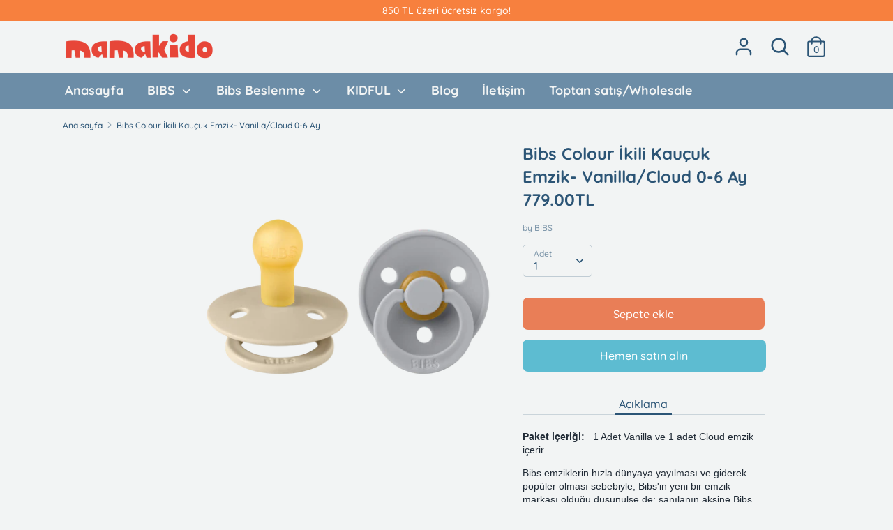

--- FILE ---
content_type: text/html; charset=utf-8
request_url: https://www.mamakido.com.tr/products/bibs-colour-i%CC%87kili-kaucuk-emzik-vanilla-cloud-0-6-ay
body_size: 26100
content:
<!doctype html>
<html class="no-js supports-no-cookies" lang="tr">
<head>
  
 <!-- Google Tag Manager -->
<script>(function(w,d,s,l,i){w[l]=w[l]||[];w[l].push({'gtm.start':
new Date().getTime(),event:'gtm.js'});var f=d.getElementsByTagName(s)[0],
j=d.createElement(s),dl=l!='dataLayer'?'&l='+l:'';j.async=true;j.src=
'https://www.googletagmanager.com/gtm.js?id='+i+dl;f.parentNode.insertBefore(j,f);
})(window,document,'script','dataLayer','GTM-KHPZQL9');</script>
<!-- End Google Tag Manager -->

  <meta name="google-site-verification" content="r45A-DPgcTFJEV4E9r-Grow5dWmGInF3Y4_-_ElSrm8" />
  
  <!-- Global site tag (gtag.js) - Google Ads: 10807848327 -->
<script async src="https://www.googletagmanager.com/gtag/js?id=AW-10807848327"></script>
<script>
  window.dataLayer = window.dataLayer || [];
  function gtag(){dataLayer.push(arguments);}
  gtag('js', new Date());

  gtag('config', 'AW-10807848327');
</script>
  
  <!-- Event snippet for Satış Dinamik conversion page -->
<script>
  gtag('event', 'conversion', {
      'send_to': 'AW-10807848327/nq8WCNKhiIoDEIfbyqEo',
      'value': 50.0,
      'currency': 'TRY',
      'transaction_id': ''
  });
</script>

  <!-- Boost v1.2.7 -->
  <meta charset="utf-8">
  <meta http-equiv="X-UA-Compatible" content="IE=edge">
  <meta name="viewport" content="width=device-width,initial-scale=1">
  <meta name="theme-color" content="">
  <meta name="google-site-verification" content="eG9VtjmJ53eZbKzVPPCMHbNEGMdrQtGfvsnCA_O7jW0" />
  <link rel="canonical" href="https://www.mamakido.com.tr/products/bibs-colour-i%cc%87kili-kaucuk-emzik-vanilla-cloud-0-6-ay">
  <meta name="theme-color" content="#DDEFF0">
  <meta name="keywords" content="bibs emzik, bibs türkiye, bibs pacifiers, bibs emzik fiyat, bibs fiyat, bibs satın al, bibs emzik türkiye" />
  
  
  <!-- Title and description ================================================== -->
  <title>
  Mamakido - Bibs Emzik
  </title>
  
 <meta name="description" content="Bibs Emzik Türkiye Distribütörü ve Halo Sleep Türkiye Distribütörüyüz. Siparişlerinizi 1 iş günü içinde ücretsiz kargo ile gönderiyoruz.">

  
    <link rel="shortcut icon" href="//www.mamakido.com.tr/cdn/shop/files/favicon-32x32_32x32.png?v=1613542995" type="image/png">
  

  
  

  <script src="https://cozyantitheft.addons.business/js/script_tags/mamakido/default/protect.js?shop=mamakido.myshopify.com" type="text/javascript"></script>
  

  




<meta property="og:site_name" content="Mamakido">
<meta property="og:url" content="https://www.mamakido.com.tr/products/bibs-colour-i%cc%87kili-kaucuk-emzik-vanilla-cloud-0-6-ay">
<meta property="og:title" content="Bibs Colour İkili Kauçuk Emzik- Vanilla/Cloud 0-6 Ay">
<meta property="og:type" content="product">
<meta property="og:description" content="Paket içeriği:   1 Adet Vanilla ve 1 adet Cloud emzik içerir. Bibs emziklerin hızla dünyaya yayılması ve giderek popüler olması sebebiyle, Bibs&#39;in yeni bir emzik markası olduğu düşünülse de; sanılanın aksine Bibs, 40 yıllık Danimarka markasıdır. Çoğu emziğin Çin&#39;de üretildiği bir dönemde, Danimarka tasarımı olan Bibs e">

  <meta property="og:price:amount" content="779.00">
  <meta property="og:price:currency" content="TRY">

<meta property="og:image" content="http://www.mamakido.com.tr/cdn/shop/files/110414_5713795241132_BIBS_COLOUR_PACK_Vanilla_Cloud_2000x2000_a74a3e5a-4021-44b0-b530-6149447ffa8e_1200x1200.webp?v=1705567580">
<meta property="og:image:secure_url" content="https://www.mamakido.com.tr/cdn/shop/files/110414_5713795241132_BIBS_COLOUR_PACK_Vanilla_Cloud_2000x2000_a74a3e5a-4021-44b0-b530-6149447ffa8e_1200x1200.webp?v=1705567580">


  <meta name="twitter:site" content="@mamakidotr">

<meta name="twitter:card" content="summary_large_image">
<meta name="twitter:title" content="Bibs Colour İkili Kauçuk Emzik- Vanilla/Cloud 0-6 Ay">
<meta name="twitter:description" content="Paket içeriği:   1 Adet Vanilla ve 1 adet Cloud emzik içerir. Bibs emziklerin hızla dünyaya yayılması ve giderek popüler olması sebebiyle, Bibs&#39;in yeni bir emzik markası olduğu düşünülse de; sanılanın aksine Bibs, 40 yıllık Danimarka markasıdır. Çoğu emziğin Çin&#39;de üretildiği bir dönemde, Danimarka tasarımı olan Bibs e">


  <link href="//www.mamakido.com.tr/cdn/shop/t/2/assets/theme.scss.css?v=46305589086277709451764664883" rel="stylesheet" type="text/css" media="all" />

  <script>
    document.documentElement.className = document.documentElement.className.replace('no-js', 'js');

    window.theme = {
      strings: {
        addToCart: "Sepete ekle",
        soldOut: "Tükendi",
        unavailable: "Temin edilemiyor"
      },
      moneyFormat: "{{amount}}TL",
      Currency: {
        shopCurrency: 'TRY',
        defaultCurrency: 'TRY',
        default_money_with_currency_format: "{{amount}}TL",
        default_money_format: "{{amount}}TL"
      }
    };
  </script>

  

  <!--[if (gt IE 9)|!(IE)]><!--><script src="//www.mamakido.com.tr/cdn/shop/t/2/assets/vendor.js?v=172667637892174405131572461906" defer="defer"></script><!--<![endif]-->
  <!--[if lt IE 9]><script src="//www.mamakido.com.tr/cdn/shop/t/2/assets/vendor.js?v=172667637892174405131572461906"></script><![endif]-->

  <!--[if (gt IE 9)|!(IE)]><!--><script src="//www.mamakido.com.tr/cdn/shop/t/2/assets/theme.js?v=76064553235293734121682602108" defer="defer"></script><!--<![endif]-->
  <!--[if lt IE 9]><script src="//www.mamakido.com.tr/cdn/shop/t/2/assets/theme.js?v=76064553235293734121682602108"></script><![endif]-->

  
  <script>window.performance && window.performance.mark && window.performance.mark('shopify.content_for_header.start');</script><meta name="google-site-verification" content="OAA80ZFW6SDXhMRBG-xgQ1subdNJ6xuDg5P6YTNjXNE">
<meta id="shopify-digital-wallet" name="shopify-digital-wallet" content="/26712473672/digital_wallets/dialog">
<link rel="alternate" hreflang="x-default" href="https://www.mamakido.com.tr/products/bibs-colour-i%CC%87kili-kaucuk-emzik-vanilla-cloud-0-6-ay">
<link rel="alternate" hreflang="tr" href="https://www.mamakido.com.tr/products/bibs-colour-i%CC%87kili-kaucuk-emzik-vanilla-cloud-0-6-ay">
<link rel="alternate" hreflang="tr-US" href="https://www.mamakido.com/products/bibs-colour-i%CC%87kili-kaucuk-emzik-vanilla-cloud-0-6-ay">
<link rel="alternate" type="application/json+oembed" href="https://www.mamakido.com.tr/products/bibs-colour-i%cc%87kili-kaucuk-emzik-vanilla-cloud-0-6-ay.oembed">
<script async="async" src="/checkouts/internal/preloads.js?locale=tr-TR"></script>
<script id="shopify-features" type="application/json">{"accessToken":"9dd5bdbd2396215a55dcdacaae5434e8","betas":["rich-media-storefront-analytics"],"domain":"www.mamakido.com.tr","predictiveSearch":true,"shopId":26712473672,"locale":"tr"}</script>
<script>var Shopify = Shopify || {};
Shopify.shop = "mamakido.myshopify.com";
Shopify.locale = "tr";
Shopify.currency = {"active":"TRY","rate":"1.0"};
Shopify.country = "TR";
Shopify.theme = {"name":"Boost","id":78667776072,"schema_name":"Boost","schema_version":"1.2.7","theme_store_id":863,"role":"main"};
Shopify.theme.handle = "null";
Shopify.theme.style = {"id":null,"handle":null};
Shopify.cdnHost = "www.mamakido.com.tr/cdn";
Shopify.routes = Shopify.routes || {};
Shopify.routes.root = "/";</script>
<script type="module">!function(o){(o.Shopify=o.Shopify||{}).modules=!0}(window);</script>
<script>!function(o){function n(){var o=[];function n(){o.push(Array.prototype.slice.apply(arguments))}return n.q=o,n}var t=o.Shopify=o.Shopify||{};t.loadFeatures=n(),t.autoloadFeatures=n()}(window);</script>
<script id="shop-js-analytics" type="application/json">{"pageType":"product"}</script>
<script defer="defer" async type="module" src="//www.mamakido.com.tr/cdn/shopifycloud/shop-js/modules/v2/client.init-shop-cart-sync_BC8vnVON.tr.esm.js"></script>
<script defer="defer" async type="module" src="//www.mamakido.com.tr/cdn/shopifycloud/shop-js/modules/v2/chunk.common_D0BZeXbN.esm.js"></script>
<script defer="defer" async type="module" src="//www.mamakido.com.tr/cdn/shopifycloud/shop-js/modules/v2/chunk.modal_DrtnNCDF.esm.js"></script>
<script type="module">
  await import("//www.mamakido.com.tr/cdn/shopifycloud/shop-js/modules/v2/client.init-shop-cart-sync_BC8vnVON.tr.esm.js");
await import("//www.mamakido.com.tr/cdn/shopifycloud/shop-js/modules/v2/chunk.common_D0BZeXbN.esm.js");
await import("//www.mamakido.com.tr/cdn/shopifycloud/shop-js/modules/v2/chunk.modal_DrtnNCDF.esm.js");

  window.Shopify.SignInWithShop?.initShopCartSync?.({"fedCMEnabled":true,"windoidEnabled":true});

</script>
<script>(function() {
  var isLoaded = false;
  function asyncLoad() {
    if (isLoaded) return;
    isLoaded = true;
    var urls = ["https:\/\/api.fastbundle.co\/scripts\/src.js?shop=mamakido.myshopify.com","https:\/\/cdncozyantitheft.addons.business\/js\/script_tags\/mamakido\/Z146WGb0kuKNkARLWXYCsFJByn0ZclLl.js?shop=mamakido.myshopify.com","https:\/\/cdn.hextom.com\/js\/ultimatesalesboost.js?shop=mamakido.myshopify.com"];
    for (var i = 0; i < urls.length; i++) {
      var s = document.createElement('script');
      s.type = 'text/javascript';
      s.async = true;
      s.src = urls[i];
      var x = document.getElementsByTagName('script')[0];
      x.parentNode.insertBefore(s, x);
    }
  };
  if(window.attachEvent) {
    window.attachEvent('onload', asyncLoad);
  } else {
    window.addEventListener('load', asyncLoad, false);
  }
})();</script>
<script id="__st">var __st={"a":26712473672,"offset":10800,"reqid":"3b70d144-dda8-4f19-94c2-d6531b9905ec-1769318140","pageurl":"www.mamakido.com.tr\/products\/bibs-colour-i%CC%87kili-kaucuk-emzik-vanilla-cloud-0-6-ay","u":"249e838e0fab","p":"product","rtyp":"product","rid":7752788672694};</script>
<script>window.ShopifyPaypalV4VisibilityTracking = true;</script>
<script id="captcha-bootstrap">!function(){'use strict';const t='contact',e='account',n='new_comment',o=[[t,t],['blogs',n],['comments',n],[t,'customer']],c=[[e,'customer_login'],[e,'guest_login'],[e,'recover_customer_password'],[e,'create_customer']],r=t=>t.map((([t,e])=>`form[action*='/${t}']:not([data-nocaptcha='true']) input[name='form_type'][value='${e}']`)).join(','),a=t=>()=>t?[...document.querySelectorAll(t)].map((t=>t.form)):[];function s(){const t=[...o],e=r(t);return a(e)}const i='password',u='form_key',d=['recaptcha-v3-token','g-recaptcha-response','h-captcha-response',i],f=()=>{try{return window.sessionStorage}catch{return}},m='__shopify_v',_=t=>t.elements[u];function p(t,e,n=!1){try{const o=window.sessionStorage,c=JSON.parse(o.getItem(e)),{data:r}=function(t){const{data:e,action:n}=t;return t[m]||n?{data:e,action:n}:{data:t,action:n}}(c);for(const[e,n]of Object.entries(r))t.elements[e]&&(t.elements[e].value=n);n&&o.removeItem(e)}catch(o){console.error('form repopulation failed',{error:o})}}const l='form_type',E='cptcha';function T(t){t.dataset[E]=!0}const w=window,h=w.document,L='Shopify',v='ce_forms',y='captcha';let A=!1;((t,e)=>{const n=(g='f06e6c50-85a8-45c8-87d0-21a2b65856fe',I='https://cdn.shopify.com/shopifycloud/storefront-forms-hcaptcha/ce_storefront_forms_captcha_hcaptcha.v1.5.2.iife.js',D={infoText:'hCaptcha ile korunuyor',privacyText:'Gizlilik',termsText:'Koşullar'},(t,e,n)=>{const o=w[L][v],c=o.bindForm;if(c)return c(t,g,e,D).then(n);var r;o.q.push([[t,g,e,D],n]),r=I,A||(h.body.append(Object.assign(h.createElement('script'),{id:'captcha-provider',async:!0,src:r})),A=!0)});var g,I,D;w[L]=w[L]||{},w[L][v]=w[L][v]||{},w[L][v].q=[],w[L][y]=w[L][y]||{},w[L][y].protect=function(t,e){n(t,void 0,e),T(t)},Object.freeze(w[L][y]),function(t,e,n,w,h,L){const[v,y,A,g]=function(t,e,n){const i=e?o:[],u=t?c:[],d=[...i,...u],f=r(d),m=r(i),_=r(d.filter((([t,e])=>n.includes(e))));return[a(f),a(m),a(_),s()]}(w,h,L),I=t=>{const e=t.target;return e instanceof HTMLFormElement?e:e&&e.form},D=t=>v().includes(t);t.addEventListener('submit',(t=>{const e=I(t);if(!e)return;const n=D(e)&&!e.dataset.hcaptchaBound&&!e.dataset.recaptchaBound,o=_(e),c=g().includes(e)&&(!o||!o.value);(n||c)&&t.preventDefault(),c&&!n&&(function(t){try{if(!f())return;!function(t){const e=f();if(!e)return;const n=_(t);if(!n)return;const o=n.value;o&&e.removeItem(o)}(t);const e=Array.from(Array(32),(()=>Math.random().toString(36)[2])).join('');!function(t,e){_(t)||t.append(Object.assign(document.createElement('input'),{type:'hidden',name:u})),t.elements[u].value=e}(t,e),function(t,e){const n=f();if(!n)return;const o=[...t.querySelectorAll(`input[type='${i}']`)].map((({name:t})=>t)),c=[...d,...o],r={};for(const[a,s]of new FormData(t).entries())c.includes(a)||(r[a]=s);n.setItem(e,JSON.stringify({[m]:1,action:t.action,data:r}))}(t,e)}catch(e){console.error('failed to persist form',e)}}(e),e.submit())}));const S=(t,e)=>{t&&!t.dataset[E]&&(n(t,e.some((e=>e===t))),T(t))};for(const o of['focusin','change'])t.addEventListener(o,(t=>{const e=I(t);D(e)&&S(e,y())}));const B=e.get('form_key'),M=e.get(l),P=B&&M;t.addEventListener('DOMContentLoaded',(()=>{const t=y();if(P)for(const e of t)e.elements[l].value===M&&p(e,B);[...new Set([...A(),...v().filter((t=>'true'===t.dataset.shopifyCaptcha))])].forEach((e=>S(e,t)))}))}(h,new URLSearchParams(w.location.search),n,t,e,['guest_login'])})(!0,!0)}();</script>
<script integrity="sha256-4kQ18oKyAcykRKYeNunJcIwy7WH5gtpwJnB7kiuLZ1E=" data-source-attribution="shopify.loadfeatures" defer="defer" src="//www.mamakido.com.tr/cdn/shopifycloud/storefront/assets/storefront/load_feature-a0a9edcb.js" crossorigin="anonymous"></script>
<script data-source-attribution="shopify.dynamic_checkout.dynamic.init">var Shopify=Shopify||{};Shopify.PaymentButton=Shopify.PaymentButton||{isStorefrontPortableWallets:!0,init:function(){window.Shopify.PaymentButton.init=function(){};var t=document.createElement("script");t.src="https://www.mamakido.com.tr/cdn/shopifycloud/portable-wallets/latest/portable-wallets.tr.js",t.type="module",document.head.appendChild(t)}};
</script>
<script data-source-attribution="shopify.dynamic_checkout.buyer_consent">
  function portableWalletsHideBuyerConsent(e){var t=document.getElementById("shopify-buyer-consent"),n=document.getElementById("shopify-subscription-policy-button");t&&n&&(t.classList.add("hidden"),t.setAttribute("aria-hidden","true"),n.removeEventListener("click",e))}function portableWalletsShowBuyerConsent(e){var t=document.getElementById("shopify-buyer-consent"),n=document.getElementById("shopify-subscription-policy-button");t&&n&&(t.classList.remove("hidden"),t.removeAttribute("aria-hidden"),n.addEventListener("click",e))}window.Shopify?.PaymentButton&&(window.Shopify.PaymentButton.hideBuyerConsent=portableWalletsHideBuyerConsent,window.Shopify.PaymentButton.showBuyerConsent=portableWalletsShowBuyerConsent);
</script>
<script>
  function portableWalletsCleanup(e){e&&e.src&&console.error("Failed to load portable wallets script "+e.src);var t=document.querySelectorAll("shopify-accelerated-checkout .shopify-payment-button__skeleton, shopify-accelerated-checkout-cart .wallet-cart-button__skeleton"),e=document.getElementById("shopify-buyer-consent");for(let e=0;e<t.length;e++)t[e].remove();e&&e.remove()}function portableWalletsNotLoadedAsModule(e){e instanceof ErrorEvent&&"string"==typeof e.message&&e.message.includes("import.meta")&&"string"==typeof e.filename&&e.filename.includes("portable-wallets")&&(window.removeEventListener("error",portableWalletsNotLoadedAsModule),window.Shopify.PaymentButton.failedToLoad=e,"loading"===document.readyState?document.addEventListener("DOMContentLoaded",window.Shopify.PaymentButton.init):window.Shopify.PaymentButton.init())}window.addEventListener("error",portableWalletsNotLoadedAsModule);
</script>

<script type="module" src="https://www.mamakido.com.tr/cdn/shopifycloud/portable-wallets/latest/portable-wallets.tr.js" onError="portableWalletsCleanup(this)" crossorigin="anonymous"></script>
<script nomodule>
  document.addEventListener("DOMContentLoaded", portableWalletsCleanup);
</script>

<link id="shopify-accelerated-checkout-styles" rel="stylesheet" media="screen" href="https://www.mamakido.com.tr/cdn/shopifycloud/portable-wallets/latest/accelerated-checkout-backwards-compat.css" crossorigin="anonymous">
<style id="shopify-accelerated-checkout-cart">
        #shopify-buyer-consent {
  margin-top: 1em;
  display: inline-block;
  width: 100%;
}

#shopify-buyer-consent.hidden {
  display: none;
}

#shopify-subscription-policy-button {
  background: none;
  border: none;
  padding: 0;
  text-decoration: underline;
  font-size: inherit;
  cursor: pointer;
}

#shopify-subscription-policy-button::before {
  box-shadow: none;
}

      </style>
<script id="sections-script" data-sections="product-recommendations" defer="defer" src="//www.mamakido.com.tr/cdn/shop/t/2/compiled_assets/scripts.js?v=3549"></script>
<script>window.performance && window.performance.mark && window.performance.mark('shopify.content_for_header.end');</script>


<script>window.NITRO_CART_RELATED = {RELATED_SERVER: "/collections/vendors?q=nitro&view=related-cart&order=product.kapida-odeme-nakit,kapida-odeme-kredi-karti",USE_CAROUSEL: true,SHIPPING:false,  }  </script><style>#nitro-related-cart .nitro-related-add-to-cart{ background-color: #c99947 !important; color: #ffffff  !important}#the4-shipping-calculator{ display:none}#nitro-related-cart .nitro-checkout-button{ background-color: #c99947 !important; color: #ffffff !important }</style>




    <script>
const FastBundleConf = {"enable_bap_modal":false,"frontend_version":"1.22.09","storefront_record_submitted":false,"use_shopify_prices":false,"currencies":[{"id":1544608855,"code":"TRY","conversion_fee":1.0,"roundup_number":0.0,"rounding_enabled":true}],"is_active":true,"override_product_page_forms":true,"allow_funnel":true,"translations":[],"pid":"","bap_ids":[],"active_bundles_count":0,"use_color_swatch":false,"use_shop_price":false,"dropdown_color_swatch":true,"option_config":null,"enable_subscriptions":false,"has_fbt_bundle":false,"use_shopify_function_discount":false,"use_bundle_builder_modal":false,"use_cart_hidden_attributes":false,"bap_override_fetch":false,"invalid_bap_override_fetch":false,"volume_discount_add_on_override_fetch":false,"pmm_new_design":true,"merged_mix_and_match":false,"change_vd_product_picture":false,"buy_it_now":true,"rgn":923023,"baps":{},"has_multilingual_permission":false,"use_vd_templating":true,"use_payload_variant_id_in_fetch_override":false,"use_compare_at_price":false,"storefront_access_token":"","serverless_vd_display":false,"serverless_vd_discount":false,"products_with_add_on":{},"collections_with_add_on":{},"has_required_plan":true,"bundleBox":{"id":19087,"bundle_page_enabled":true,"bundle_page_style":null,"currency":"TRY","currency_format":"%sTL","percentage_format":"%s%","show_sold_out":true,"track_inventory":false,"shop_page_external_script":"","page_external_script":"","shop_page_style":null,"shop_page_title":null,"shop_page_description":null,"app_version":"v2","show_logo":true,"show_info":false,"money_format":"amount","tax_factor":1.0,"primary_locale":"tr","discount_code_prefix":"BUNDLE","is_active":true,"created":"2023-04-27T13:18:59.542830Z","updated":"2025-12-12T23:56:53.743991Z","title":"Don't miss this offer","style":null,"inject_selector":null,"mix_inject_selector":null,"fbt_inject_selector":null,"volume_inject_selector":null,"volume_variant_selector":null,"button_title":"Buy this bundle","bogo_button_title":"Buy {quantity} items","price_description":"Add bundle to cart | Save {discount}","version":"v2.3","bogo_version":"v1","nth_child":1,"redirect_to_cart":true,"column_numbers":3,"color":null,"btn_font_color":"white","add_to_cart_selector":null,"cart_info_version":"v2","button_position":"bottom","bundle_page_shape":"row","add_bundle_action":"cart-page","requested_bundle_action":null,"request_action_text":null,"cart_drawer_function":"","cart_drawer_function_svelte":"","theme_template":"light","external_script":"","pre_add_script":"","shop_external_script":"","shop_style":"","bap_inject_selector":"","bap_none_selector":"","bap_form_script":"","bap_button_selector":"","bap_style_object":{"standard":{"custom_code":{"main":{"custom_js":"","custom_css":""}},"product_detail":{"price_style":{"color":"#5e5e5e","fontSize":16,"fontFamily":""},"title_style":{"color":"#303030","fontSize":16,"fontFamily":""},"image_border":{"borderColor":"#e5e5e5"},"pluses_style":{"fill":"","width":""},"separator_line_style":{"backgroundColor":"#e5e5e5"},"variant_selector_style":{"color":"#000000","height":46,"backgroundColor":"#fafafa"}}},"mix_and_match":{"custom_code":{"main":{"custom_js":"","custom_css":""}},"product_detail":{"price_style":{"color":"#5e5e5e","fontSize":16,"fontFamily":""},"title_style":{"color":"#303030","fontSize":16,"fontFamily":""},"image_border":{"borderColor":"#e5e5e5"},"pluses_style":{"fill":"","width":""},"checkbox_style":{"checked":"","unchecked":"","checked_color":"#2c6ecb"},"quantities_style":{"color":"","backgroundColor":""},"product_card_style":{"checked_border":"","unchecked_border":"","checked_background":""},"separator_line_style":{"backgroundColor":"#e5e5e5"},"variant_selector_style":{"color":"#000000","height":46,"backgroundColor":"#fafafa"},"quantities_selector_style":{"color":"#000000","backgroundColor":"#fafafa"}}}},"bundles_page_style_object":null,"style_object":{"fbt":{"design":{"main":{"design":"classic"}}},"bogo":{"box":{"border":{"borderColor":"#E5E5E5","borderWidth":1,"borderRadius":5},"background":{"backgroundColor":"#FFFFFF"}},"theme":{"main":{"theme":"light"}},"button":{"background":{"backgroundColor":"#000000"},"button_label":{"color":"#ffffff","fontSize":16,"fontFamily":""},"button_position":{"position":"bottom"}},"design":{"main":{"design":"classic"}},"option":{"final_price_style":{"color":"#303030","fontSize":16,"fontFamily":""},"option_text_style":{"color":"#303030","fontSize":16,"fontFamily":""},"option_button_style":{"checked_color":"#2c6ecb","unchecked_color":""},"original_price_style":{"color":"#919191","fontSize":16,"fontFamily":""}},"custom_code":{"main":{"custom_js":"","custom_css":""}},"total_section":{"text":{"color":"#303030","fontSize":16,"fontFamily":""},"background":{"backgroundColor":"#FAFAFA"},"final_price_style":{"color":"#008060","fontSize":16,"fontFamily":""},"original_price_style":{"color":"#D72C0D","fontSize":16,"fontFamily":""}},"discount_label":{"background":{"backgroundColor":"#000000"},"text_style":{"color":"#ffffff"}},"product_detail":{"price_style":{"color":"#5e5e5e","fontSize":16,"fontFamily":""},"title_style":{"color":"#303030","fontSize":16,"fontFamily":""},"image_border":{"borderColor":"#e5e5e5"},"quantities_style":{"color":"#000000","backgroundColor":"#ffffff"},"separator_line_style":{"backgroundColor":"#e5e5e5"},"variant_selector_style":{"color":"#5e5e5e","height":"","backgroundColor":"#FAFAFA"},"quantities_selector_style":{"color":"#000000","backgroundColor":"#fafafa"}},"title_and_description":{"alignment":{"textAlign":"left"},"title_style":{"color":"#303030","fontSize":18,"fontFamily":""},"description_style":{"color":"","fontSize":"","fontFamily":""}}},"bxgyf":{"box":{"border":{"borderColor":"#E5E5E5","borderWidth":1,"borderRadius":5},"background":{"backgroundColor":"#FFFFFF"}},"plus":{"style":{"fill":"#919191","size":24,"backgroundColor":"#F1F1F1"}},"button":{"background":{"backgroundColor":"#000000"},"button_label":{"color":"#FFFFFF","fontSize":18,"fontFamily":""},"button_position":{"position":"bottom"}},"custom_code":{"main":{"custom_js":"","custom_css":""}},"total_section":{"text":{"color":"#303030","fontSize":16,"fontFamily":""},"background":{"backgroundColor":"#FAFAFA"},"final_price_style":{"color":"#008060","fontSize":16,"fontFamily":""},"original_price_style":{"color":"#D72C0D","fontSize":16,"fontFamily":""}},"discount_badge":{"background":{"backgroundColor":"#C30000"},"text_style":{"color":"#FFFFFF","fontSize":18,"fontFamily":""}},"product_detail":{"title_style":{"color":"#303030","fontSize":16,"fontFamily":""},"image_border":{"borderColor":"#E5E5E5"},"quantities_style":{"color":"#000000","borderColor":"#000000","backgroundColor":"#FFFFFF"},"final_price_style":{"color":"#5E5E5E","fontSize":16,"fontFamily":""},"original_price_style":{"color":"#919191","fontSize":16,"fontFamily":""},"separator_line_style":{"backgroundColor":"#E5E5E5"},"variant_selector_style":{"color":"#5E5E5E","height":36,"borderColor":"#E5E5E5","backgroundColor":"#FAFAFA"}},"title_and_description":{"alignment":{"textAlign":"left"},"title_style":{"color":"#303030","fontSize":18,"fontFamily":""},"description_style":{"color":"#5E5E5E","fontSize":16,"fontFamily":""}}},"standard":{"box":{"border":{"borderColor":"#E5E5E5","borderWidth":1,"borderRadius":5},"background":{"backgroundColor":"#FFFFFF"}},"theme":{"main":{"theme":"light"}},"title":{"style":{"color":"#000000","fontSize":18,"fontFamily":""},"alignment":{"textAlign":"left"}},"button":{"background":{"backgroundColor":"#000000"},"button_label":{"color":"#ffffff","fontSize":16,"fontFamily":""},"button_position":{"position":"bottom"}},"design":{"main":{"design":"classic"}},"custom_code":{"main":{"custom_js":"","custom_css":""}},"header_image":{"image_border":{"borderColor":""},"pluses_style":{"fill":"#000","width":""},"quantities_style":{"color":"","borderColor":"","backgroundColor":""}},"total_section":{"text":{"color":"#303030","fontSize":16,"fontFamily":""},"background":{"backgroundColor":"#FAFAFA"},"final_price_style":{"color":"#008060","fontSize":16,"fontFamily":""},"original_price_style":{"color":"#D72C0D","fontSize":16,"fontFamily":""}},"discount_label":{"background":{"backgroundColor":"#000000"},"text_style":{"color":"#ffffff"}},"product_detail":{"price_style":{"color":"#5e5e5e","fontSize":16,"fontFamily":""},"title_style":{"color":"#303030","fontSize":16,"fontFamily":""},"image_border":{"borderColor":"#e5e5e5"},"pluses_style":{"fill":"#5e5e5e","width":""},"quantities_style":{"color":"#000000","backgroundColor":"#ffffff"},"separator_line_style":{"backgroundColor":"#e5e5e5"},"variant_selector_style":{"color":"#5e5e5e","height":"","backgroundColor":"#FAFAFA"}}},"mix_and_match":{"box":{"border":{"borderColor":"#E5E5E5","borderWidth":1,"borderRadius":5},"background":{"backgroundColor":"#FFFFFF"}},"theme":{"main":{"theme":"light"}},"button":{"background":{"backgroundColor":"#000000"},"button_label":{"color":"#ffffff","fontSize":16,"fontFamily":""},"button_position":{"position":"bottom"}},"custom_code":{"main":{"custom_js":"","custom_css":""}},"header_image":{"image_border":{"borderColor":""},"pluses_style":{"fill":"#000","width":""},"quantities_style":{"color":"","borderColor":"","backgroundColor":""}},"total_section":{"text":{"color":"#303030","fontSize":16,"fontFamily":""},"background":{"backgroundColor":"#FAFAFA"},"final_price_style":{"color":"#008060","fontSize":16,"fontFamily":""},"original_price_style":{"color":"#D72C0D","fontSize":16,"fontFamily":""}},"product_detail":{"price_style":{"color":"#5e5e5e","fontSize":16,"fontFamily":""},"title_style":{"color":"#303030","fontSize":16,"fontFamily":""},"image_border":{"borderColor":"#e5e5e5"},"pluses_style":{"fill":"#5e5e5e","width":""},"checkbox_style":{"checked_color":"#2c6ecb","unchecked_color":""},"quantities_style":{"color":"#000000","backgroundColor":"#ffffff"},"separator_line_style":{"backgroundColor":"#e5e5e5"},"variant_selector_style":{"color":"#5e5e5e","height":"","backgroundColor":"#FAFAFA"},"quantities_selector_style":{"color":"#000000","backgroundColor":"#fafafa"}},"title_and_description":{"alignment":{"textAlign":"left"},"title_style":{"color":"#303030","fontSize":18,"fontFamily":""},"description_style":{"color":"#5e5e5e","fontSize":16,"fontFamily":""}}},"col_mix_and_match":{"box":{"border":{"borderColor":"#E5E5E5","borderWidth":1,"borderRadius":5},"background":{"backgroundColor":"#FFFFFF"}},"theme":{"main":{"theme":"light"}},"button":{"background":{"backgroundColor":"#000000"},"button_label":{"color":"#ffffff","fontSize":16,"fontFamily":""},"button_position":{"position":"bottom"}},"custom_code":{"main":{"custom_js":"","custom_css":""}},"discount_badge":{"background":{"backgroundColor":"#c30000"},"text_style":{"color":"#ffffff","fontSize":16}},"collection_details":{"title_style":{"color":"#303030","fontSize":16,"fontFamily":""},"pluses_style":{"fill":"","width":"","backgroundColor":""},"description_style":{"color":"#5e5e5e","fontSize":14,"fontFamily":""},"separator_line_style":{"backgroundColor":"#e5e5e5"},"collection_image_border":{"borderColor":"#e5e5e5"}},"title_and_description":{"alignment":{"textAlign":"left"},"title_style":{"color":"#303030","fontSize":18,"fontFamily":""},"description_style":{"color":"#5e5e5e","fontSize":16,"fontFamily":""}}}},"old_style_object":{"fbt":{"design":{"main":{"design":"classic"}}},"bogo":{"box":{"border":{"borderColor":"#E5E5E5","borderWidth":1,"borderRadius":5},"background":{"backgroundColor":"#FFFFFF"}},"theme":{"main":{"theme":"light"}},"button":{"background":{"backgroundColor":"#000000"},"button_label":{"color":"#ffffff","fontSize":16,"fontFamily":""},"button_position":{"position":"bottom"}},"design":{"main":{"design":"classic"}},"option":{"final_price_style":{"color":"#303030","fontSize":16,"fontFamily":""},"option_text_style":{"color":"#303030","fontSize":16,"fontFamily":""},"option_button_style":{"checked_color":"#2c6ecb","unchecked_color":""},"original_price_style":{"color":"#919191","fontSize":16,"fontFamily":""}},"custom_code":{"main":{"custom_js":"","custom_css":""}},"total_section":{"text":{"color":"#303030","fontSize":16,"fontFamily":""},"background":{"backgroundColor":"#FAFAFA"},"final_price_style":{"color":"#008060","fontSize":16,"fontFamily":""},"original_price_style":{"color":"#D72C0D","fontSize":16,"fontFamily":""}},"product_detail":{"price_style":{"color":"#5e5e5e","fontSize":16,"fontFamily":""},"title_style":{"color":"#303030","fontSize":16,"fontFamily":""},"image_border":{"borderColor":"#e5e5e5"},"quantities_style":{"color":"#000000","backgroundColor":"#ffffff"},"separator_line_style":{"backgroundColor":"#e5e5e5"},"variant_selector_style":{"color":"#5e5e5e","height":"","backgroundColor":"#FAFAFA"},"quantities_selector_style":{"color":"#000000","backgroundColor":"#fafafa"}},"title_and_description":{"alignment":{"textAlign":"left"},"title_style":{"color":"#303030","fontSize":18,"fontFamily":""},"description_style":{"color":"","fontSize":"","fontFamily":""}}},"bxgyf":{"box":{"border":{"borderColor":"#E5E5E5","borderWidth":1,"borderRadius":5},"background":{"backgroundColor":"#FFFFFF"}},"plus":{"style":{"fill":"#919191","size":24,"backgroundColor":"#F1F1F1"}},"button":{"background":{"backgroundColor":"#000000"},"button_label":{"color":"#FFFFFF","fontSize":18,"fontFamily":""},"button_position":{"position":"bottom"}},"custom_code":{"main":{"custom_js":"","custom_css":""}},"total_section":{"text":{"color":"#303030","fontSize":16,"fontFamily":""},"background":{"backgroundColor":"#FAFAFA"},"final_price_style":{"color":"#008060","fontSize":16,"fontFamily":""},"original_price_style":{"color":"#D72C0D","fontSize":16,"fontFamily":""}},"discount_badge":{"background":{"backgroundColor":"#C30000"},"text_style":{"color":"#FFFFFF","fontSize":18,"fontFamily":""}},"product_detail":{"title_style":{"color":"#303030","fontSize":16,"fontFamily":""},"image_border":{"borderColor":"#E5E5E5"},"quantities_style":{"color":"#000000","borderColor":"#000000","backgroundColor":"#FFFFFF"},"final_price_style":{"color":"#5E5E5E","fontSize":16,"fontFamily":""},"original_price_style":{"color":"#919191","fontSize":16,"fontFamily":""},"separator_line_style":{"backgroundColor":"#E5E5E5"},"variant_selector_style":{"color":"#5E5E5E","height":36,"borderColor":"#E5E5E5","backgroundColor":"#FAFAFA"}},"title_and_description":{"alignment":{"textAlign":"left"},"title_style":{"color":"#303030","fontSize":18,"fontFamily":""},"description_style":{"color":"#5E5E5E","fontSize":16,"fontFamily":""}}},"standard":{"box":{"border":{"borderColor":"#E5E5E5","borderWidth":1,"borderRadius":5},"background":{"backgroundColor":"#FFFFFF"}},"theme":{"main":{"theme":"light"}},"title":{"style":{"color":"#000000","fontSize":18,"fontFamily":""},"alignment":{"textAlign":"left"}},"button":{"background":{"backgroundColor":"#000000"},"button_label":{"color":"#ffffff","fontSize":16,"fontFamily":""},"button_position":{"position":"bottom"}},"design":{"main":{"design":"classic"}},"custom_code":{"main":{"custom_js":"","custom_css":""}},"header_image":{"image_border":{"borderColor":""},"pluses_style":{"fill":"#000","width":""},"quantities_style":{"color":"","borderColor":"","backgroundColor":""}},"total_section":{"text":{"color":"#303030","fontSize":16,"fontFamily":""},"background":{"backgroundColor":"#FAFAFA"},"final_price_style":{"color":"#008060","fontSize":16,"fontFamily":""},"original_price_style":{"color":"#D72C0D","fontSize":16,"fontFamily":""}},"product_detail":{"price_style":{"color":"#5e5e5e","fontSize":16,"fontFamily":""},"title_style":{"color":"#303030","fontSize":16,"fontFamily":""},"image_border":{"borderColor":"#e5e5e5"},"pluses_style":{"fill":"#5e5e5e","width":""},"quantities_style":{"color":"#000000","backgroundColor":"#ffffff"},"separator_line_style":{"backgroundColor":"#e5e5e5"},"variant_selector_style":{"color":"#5e5e5e","height":"","backgroundColor":"#FAFAFA"}}},"mix_and_match":{"box":{"border":{"borderColor":"#E5E5E5","borderWidth":1,"borderRadius":5},"background":{"backgroundColor":"#FFFFFF"}},"theme":{"main":{"theme":"light"}},"button":{"background":{"backgroundColor":"#000000"},"button_label":{"color":"#ffffff","fontSize":16,"fontFamily":""},"button_position":{"position":"bottom"}},"custom_code":{"main":{"custom_js":"","custom_css":""}},"header_image":{"image_border":{"borderColor":""},"pluses_style":{"fill":"#000","width":""},"quantities_style":{"color":"","borderColor":"","backgroundColor":""}},"total_section":{"text":{"color":"#303030","fontSize":16,"fontFamily":""},"background":{"backgroundColor":"#FAFAFA"},"final_price_style":{"color":"#008060","fontSize":16,"fontFamily":""},"original_price_style":{"color":"#D72C0D","fontSize":16,"fontFamily":""}},"product_detail":{"price_style":{"color":"#5e5e5e","fontSize":16,"fontFamily":""},"title_style":{"color":"#303030","fontSize":16,"fontFamily":""},"image_border":{"borderColor":"#e5e5e5"},"pluses_style":{"fill":"#5e5e5e","width":""},"checkbox_style":{"checked_color":"#2c6ecb","unchecked_color":""},"quantities_style":{"color":"#000000","backgroundColor":"#ffffff"},"separator_line_style":{"backgroundColor":"#e5e5e5"},"variant_selector_style":{"color":"#5e5e5e","height":"","backgroundColor":"#FAFAFA"},"quantities_selector_style":{"color":"#000000","backgroundColor":"#fafafa"}},"title_and_description":{"alignment":{"textAlign":"left"},"title_style":{"color":"#303030","fontSize":18,"fontFamily":""},"description_style":{"color":"#5e5e5e","fontSize":16,"fontFamily":""}}},"col_mix_and_match":{"box":{"border":{"borderColor":"#E5E5E5","borderWidth":1,"borderRadius":5},"background":{"backgroundColor":"#FFFFFF"}},"theme":{"main":{"theme":"light"}},"button":{"background":{"backgroundColor":"#000000"},"button_label":{"color":"#ffffff","fontSize":16,"fontFamily":""},"button_position":{"position":"bottom"}},"custom_code":{"main":{"custom_js":"","custom_css":""}},"discount_badge":{"background":{"backgroundColor":"#c30000"},"text_style":{"color":"#ffffff","fontSize":16}},"collection_details":{"title_style":{"color":"#303030","fontSize":16,"fontFamily":""},"pluses_style":{"fill":"","width":"","backgroundColor":""},"description_style":{"color":"#5e5e5e","fontSize":14,"fontFamily":""},"separator_line_style":{"backgroundColor":"#e5e5e5"},"collection_image_border":{"borderColor":"#e5e5e5"}},"title_and_description":{"alignment":{"textAlign":"left"},"title_style":{"color":"#303030","fontSize":18,"fontFamily":""},"description_style":{"color":"#5e5e5e","fontSize":16,"fontFamily":""}}}},"zero_discount_btn_title":"Add to cart","mix_btn_title":"Add selected to cart","collection_btn_title":"Add selected to cart","cart_page_issue":null,"cart_drawer_issue":null,"volume_btn_title":"Add {quantity} | save {discount}","badge_color":"#C30000","badge_price_description":"Save {discount}!","use_discount_on_cookie":true,"show_bap_buy_button":false,"bap_version":"v1","bap_price_selector":null,"bap_compare_price_selector":null,"bundles_display":"vertical","use_first_variant":false,"shop":18529},"bundlePageInfo":{"title":null,"description":null,"enabled":true,"handle":"bundles","shop_style":null,"shop_external_script":"","style":null,"external_script":"","bundles_alignment":"bottom","bundles_display":"horizontal"},"cartInfo":{"id":19090,"currency":"TRY","currency_format":"%sTL","box_discount_description":"Add bundle to cart | Save {discount}","box_button_title":"Buy this bundle","free_shipping_translation":null,"shipping_cost_translation":null,"is_reference":false,"subtotal_selector":".large-row-over.total","subtotal_price_selector":".standard-title.total__amount","subtotal_title_selector":"","line_items_selector":".cart-item.flex","discount_tag_html":"<div class=\"large-row-over total %class\"><div class=\"total__title\">\r\n                  <h2 class=\"small-title\">%name (-%discount)</h2>\r\n                </div>\r\n\r\n                <div class=\"standard-title total__amount\">\r\n                  <span class=\"theme-money\">%final_price</span>\r\n                </div>\r\n              </div>","free_shipping_tag":null,"form_subtotal_selector":"","form_subtotal_price_selector":"","form_line_items_selector":"","form_discount_html_tag":"","form_free_shipping_tag":null,"external_script":"","funnel_show_method":"three_seconds","funnel_popup_title":"Complete your cart with this bundle and save","funnel_alert":"This item is already in your cart.","funnel_discount_description":"save {discount}","style":"","shop_style":null,"shop_external_script":"","funnel_color":"","funnel_badge_color":"","style_object":{"standard":{"box":{"background":{"backgroundColor":"#ffffff"}},"badge":{"main":{"switchBtn":""},"background":{"backgroundColor":""},"text_style":{"color":"","total":"","fontSize":"","fontFamily":""}},"button":{"background":{"backgroundColor":"#000000"},"button_label":{"color":"#ffffff","fontSize":16,"fontFamily":"","price_description":"","zero_discount_btn_title":""}},"custom_code":{"main":{"custom_js":"","custom_css":""}},"bundle_title":{"style":{"color":"#303030","fontSize":22,"fontFamily":""},"alignment":{"textAlign":"left"}},"pop_up_title":{"style":{"color":"","fontSize":"","fontFamily":"","price_description":""},"alignment":{"textAlign":"left"}},"total_section":{"text":{"color":"#303030","fontSize":16,"fontFamily":""},"background":{"backgroundColor":"#e5e5e5"},"final_price_style":{"color":"#008060","fontSize":16,"fontFamily":""},"original_price_style":{"color":"#D72C0D","fontSize":16,"fontFamily":""}},"product_detail":{"price_style":{"color":"#5e5e5e","fontSize":16,"fontFamily":""},"title_style":{"color":"#303030","fontSize":16,"fontFamily":""},"image_border":{"borderColor":"#e5e5e5"},"pluses_style":{"fill":"#000000","width":16},"variant_selector_style":{"color":"#5e5e5e","height":"","backgroundColor":"#FAFAFA"}},"pre_selected_products":{"final_price_style":{"color":"","total":"","fontSize":"","fontFamily":""}}}},"old_style_object":null,"funnel_button_description":"Buy this bundle | Save {discount}","funnel_injection_constraint":"","show_discount_section":false,"discount_section_style":null,"discount_section_selector":null,"reload_after_change_detection":false,"app_version":"v2","show_info":false,"box_zero_discount_title":"Add to cart"}}
FastBundleConf.pid = "7752788672694";
FastBundleConf.domain = "mamakido.myshopify.com";
window.FastBundleConf = FastBundleConf;
</script>
<script type="text/javascript" async src="https://api.fastbundle.co/react-src/static/js/main.min.js?rgn=922648"></script>
<link rel="stylesheet" href="https://api.fastbundle.co/react-src/static/css/main.min.css?rgn=922648">
<script type="text/javascript" async src="https://api.fastbundle.co/scripts/cart.js?rgn=922648"></script>


<!-- BEGIN app block: shopify://apps/frequently-bought/blocks/app-embed-block/b1a8cbea-c844-4842-9529-7c62dbab1b1f --><script>
    window.codeblackbelt = window.codeblackbelt || {};
    window.codeblackbelt.shop = window.codeblackbelt.shop || 'mamakido.myshopify.com';
    
        window.codeblackbelt.productId = 7752788672694;</script><script src="//cdn.codeblackbelt.com/widgets/frequently-bought-together/main.min.js?version=2026012508+0300" async></script>
 <!-- END app block --><link href="https://monorail-edge.shopifysvc.com" rel="dns-prefetch">
<script>(function(){if ("sendBeacon" in navigator && "performance" in window) {try {var session_token_from_headers = performance.getEntriesByType('navigation')[0].serverTiming.find(x => x.name == '_s').description;} catch {var session_token_from_headers = undefined;}var session_cookie_matches = document.cookie.match(/_shopify_s=([^;]*)/);var session_token_from_cookie = session_cookie_matches && session_cookie_matches.length === 2 ? session_cookie_matches[1] : "";var session_token = session_token_from_headers || session_token_from_cookie || "";function handle_abandonment_event(e) {var entries = performance.getEntries().filter(function(entry) {return /monorail-edge.shopifysvc.com/.test(entry.name);});if (!window.abandonment_tracked && entries.length === 0) {window.abandonment_tracked = true;var currentMs = Date.now();var navigation_start = performance.timing.navigationStart;var payload = {shop_id: 26712473672,url: window.location.href,navigation_start,duration: currentMs - navigation_start,session_token,page_type: "product"};window.navigator.sendBeacon("https://monorail-edge.shopifysvc.com/v1/produce", JSON.stringify({schema_id: "online_store_buyer_site_abandonment/1.1",payload: payload,metadata: {event_created_at_ms: currentMs,event_sent_at_ms: currentMs}}));}}window.addEventListener('pagehide', handle_abandonment_event);}}());</script>
<script id="web-pixels-manager-setup">(function e(e,d,r,n,o){if(void 0===o&&(o={}),!Boolean(null===(a=null===(i=window.Shopify)||void 0===i?void 0:i.analytics)||void 0===a?void 0:a.replayQueue)){var i,a;window.Shopify=window.Shopify||{};var t=window.Shopify;t.analytics=t.analytics||{};var s=t.analytics;s.replayQueue=[],s.publish=function(e,d,r){return s.replayQueue.push([e,d,r]),!0};try{self.performance.mark("wpm:start")}catch(e){}var l=function(){var e={modern:/Edge?\/(1{2}[4-9]|1[2-9]\d|[2-9]\d{2}|\d{4,})\.\d+(\.\d+|)|Firefox\/(1{2}[4-9]|1[2-9]\d|[2-9]\d{2}|\d{4,})\.\d+(\.\d+|)|Chrom(ium|e)\/(9{2}|\d{3,})\.\d+(\.\d+|)|(Maci|X1{2}).+ Version\/(15\.\d+|(1[6-9]|[2-9]\d|\d{3,})\.\d+)([,.]\d+|)( \(\w+\)|)( Mobile\/\w+|) Safari\/|Chrome.+OPR\/(9{2}|\d{3,})\.\d+\.\d+|(CPU[ +]OS|iPhone[ +]OS|CPU[ +]iPhone|CPU IPhone OS|CPU iPad OS)[ +]+(15[._]\d+|(1[6-9]|[2-9]\d|\d{3,})[._]\d+)([._]\d+|)|Android:?[ /-](13[3-9]|1[4-9]\d|[2-9]\d{2}|\d{4,})(\.\d+|)(\.\d+|)|Android.+Firefox\/(13[5-9]|1[4-9]\d|[2-9]\d{2}|\d{4,})\.\d+(\.\d+|)|Android.+Chrom(ium|e)\/(13[3-9]|1[4-9]\d|[2-9]\d{2}|\d{4,})\.\d+(\.\d+|)|SamsungBrowser\/([2-9]\d|\d{3,})\.\d+/,legacy:/Edge?\/(1[6-9]|[2-9]\d|\d{3,})\.\d+(\.\d+|)|Firefox\/(5[4-9]|[6-9]\d|\d{3,})\.\d+(\.\d+|)|Chrom(ium|e)\/(5[1-9]|[6-9]\d|\d{3,})\.\d+(\.\d+|)([\d.]+$|.*Safari\/(?![\d.]+ Edge\/[\d.]+$))|(Maci|X1{2}).+ Version\/(10\.\d+|(1[1-9]|[2-9]\d|\d{3,})\.\d+)([,.]\d+|)( \(\w+\)|)( Mobile\/\w+|) Safari\/|Chrome.+OPR\/(3[89]|[4-9]\d|\d{3,})\.\d+\.\d+|(CPU[ +]OS|iPhone[ +]OS|CPU[ +]iPhone|CPU IPhone OS|CPU iPad OS)[ +]+(10[._]\d+|(1[1-9]|[2-9]\d|\d{3,})[._]\d+)([._]\d+|)|Android:?[ /-](13[3-9]|1[4-9]\d|[2-9]\d{2}|\d{4,})(\.\d+|)(\.\d+|)|Mobile Safari.+OPR\/([89]\d|\d{3,})\.\d+\.\d+|Android.+Firefox\/(13[5-9]|1[4-9]\d|[2-9]\d{2}|\d{4,})\.\d+(\.\d+|)|Android.+Chrom(ium|e)\/(13[3-9]|1[4-9]\d|[2-9]\d{2}|\d{4,})\.\d+(\.\d+|)|Android.+(UC? ?Browser|UCWEB|U3)[ /]?(15\.([5-9]|\d{2,})|(1[6-9]|[2-9]\d|\d{3,})\.\d+)\.\d+|SamsungBrowser\/(5\.\d+|([6-9]|\d{2,})\.\d+)|Android.+MQ{2}Browser\/(14(\.(9|\d{2,})|)|(1[5-9]|[2-9]\d|\d{3,})(\.\d+|))(\.\d+|)|K[Aa][Ii]OS\/(3\.\d+|([4-9]|\d{2,})\.\d+)(\.\d+|)/},d=e.modern,r=e.legacy,n=navigator.userAgent;return n.match(d)?"modern":n.match(r)?"legacy":"unknown"}(),u="modern"===l?"modern":"legacy",c=(null!=n?n:{modern:"",legacy:""})[u],f=function(e){return[e.baseUrl,"/wpm","/b",e.hashVersion,"modern"===e.buildTarget?"m":"l",".js"].join("")}({baseUrl:d,hashVersion:r,buildTarget:u}),m=function(e){var d=e.version,r=e.bundleTarget,n=e.surface,o=e.pageUrl,i=e.monorailEndpoint;return{emit:function(e){var a=e.status,t=e.errorMsg,s=(new Date).getTime(),l=JSON.stringify({metadata:{event_sent_at_ms:s},events:[{schema_id:"web_pixels_manager_load/3.1",payload:{version:d,bundle_target:r,page_url:o,status:a,surface:n,error_msg:t},metadata:{event_created_at_ms:s}}]});if(!i)return console&&console.warn&&console.warn("[Web Pixels Manager] No Monorail endpoint provided, skipping logging."),!1;try{return self.navigator.sendBeacon.bind(self.navigator)(i,l)}catch(e){}var u=new XMLHttpRequest;try{return u.open("POST",i,!0),u.setRequestHeader("Content-Type","text/plain"),u.send(l),!0}catch(e){return console&&console.warn&&console.warn("[Web Pixels Manager] Got an unhandled error while logging to Monorail."),!1}}}}({version:r,bundleTarget:l,surface:e.surface,pageUrl:self.location.href,monorailEndpoint:e.monorailEndpoint});try{o.browserTarget=l,function(e){var d=e.src,r=e.async,n=void 0===r||r,o=e.onload,i=e.onerror,a=e.sri,t=e.scriptDataAttributes,s=void 0===t?{}:t,l=document.createElement("script"),u=document.querySelector("head"),c=document.querySelector("body");if(l.async=n,l.src=d,a&&(l.integrity=a,l.crossOrigin="anonymous"),s)for(var f in s)if(Object.prototype.hasOwnProperty.call(s,f))try{l.dataset[f]=s[f]}catch(e){}if(o&&l.addEventListener("load",o),i&&l.addEventListener("error",i),u)u.appendChild(l);else{if(!c)throw new Error("Did not find a head or body element to append the script");c.appendChild(l)}}({src:f,async:!0,onload:function(){if(!function(){var e,d;return Boolean(null===(d=null===(e=window.Shopify)||void 0===e?void 0:e.analytics)||void 0===d?void 0:d.initialized)}()){var d=window.webPixelsManager.init(e)||void 0;if(d){var r=window.Shopify.analytics;r.replayQueue.forEach((function(e){var r=e[0],n=e[1],o=e[2];d.publishCustomEvent(r,n,o)})),r.replayQueue=[],r.publish=d.publishCustomEvent,r.visitor=d.visitor,r.initialized=!0}}},onerror:function(){return m.emit({status:"failed",errorMsg:"".concat(f," has failed to load")})},sri:function(e){var d=/^sha384-[A-Za-z0-9+/=]+$/;return"string"==typeof e&&d.test(e)}(c)?c:"",scriptDataAttributes:o}),m.emit({status:"loading"})}catch(e){m.emit({status:"failed",errorMsg:(null==e?void 0:e.message)||"Unknown error"})}}})({shopId: 26712473672,storefrontBaseUrl: "https://www.mamakido.com.tr",extensionsBaseUrl: "https://extensions.shopifycdn.com/cdn/shopifycloud/web-pixels-manager",monorailEndpoint: "https://monorail-edge.shopifysvc.com/unstable/produce_batch",surface: "storefront-renderer",enabledBetaFlags: ["2dca8a86"],webPixelsConfigList: [{"id":"538968246","configuration":"{\"config\":\"{\\\"pixel_id\\\":\\\"G-M0NLJDJY7N\\\",\\\"target_country\\\":\\\"TR\\\",\\\"gtag_events\\\":[{\\\"type\\\":\\\"search\\\",\\\"action_label\\\":[\\\"G-M0NLJDJY7N\\\",\\\"AW-936921518\\\/dUVKCJbx07YBEK6T4b4D\\\"]},{\\\"type\\\":\\\"begin_checkout\\\",\\\"action_label\\\":[\\\"G-M0NLJDJY7N\\\",\\\"AW-936921518\\\/AFQcCJPx07YBEK6T4b4D\\\"]},{\\\"type\\\":\\\"view_item\\\",\\\"action_label\\\":[\\\"G-M0NLJDJY7N\\\",\\\"AW-936921518\\\/oy73CI3x07YBEK6T4b4D\\\",\\\"MC-ZYW0NQ607N\\\"]},{\\\"type\\\":\\\"purchase\\\",\\\"action_label\\\":[\\\"G-M0NLJDJY7N\\\",\\\"AW-936921518\\\/qRjyCIrx07YBEK6T4b4D\\\",\\\"MC-ZYW0NQ607N\\\"]},{\\\"type\\\":\\\"page_view\\\",\\\"action_label\\\":[\\\"G-M0NLJDJY7N\\\",\\\"AW-936921518\\\/s0VXCIfx07YBEK6T4b4D\\\",\\\"MC-ZYW0NQ607N\\\"]},{\\\"type\\\":\\\"add_payment_info\\\",\\\"action_label\\\":[\\\"G-M0NLJDJY7N\\\",\\\"AW-936921518\\\/dzGOCJnx07YBEK6T4b4D\\\"]},{\\\"type\\\":\\\"add_to_cart\\\",\\\"action_label\\\":[\\\"G-M0NLJDJY7N\\\",\\\"AW-936921518\\\/trUgCJDx07YBEK6T4b4D\\\"]}],\\\"enable_monitoring_mode\\\":false}\"}","eventPayloadVersion":"v1","runtimeContext":"OPEN","scriptVersion":"b2a88bafab3e21179ed38636efcd8a93","type":"APP","apiClientId":1780363,"privacyPurposes":[],"dataSharingAdjustments":{"protectedCustomerApprovalScopes":["read_customer_address","read_customer_email","read_customer_name","read_customer_personal_data","read_customer_phone"]}},{"id":"283902134","configuration":"{\"pixel_id\":\"1691764617627905\",\"pixel_type\":\"facebook_pixel\",\"metaapp_system_user_token\":\"-\"}","eventPayloadVersion":"v1","runtimeContext":"OPEN","scriptVersion":"ca16bc87fe92b6042fbaa3acc2fbdaa6","type":"APP","apiClientId":2329312,"privacyPurposes":["ANALYTICS","MARKETING","SALE_OF_DATA"],"dataSharingAdjustments":{"protectedCustomerApprovalScopes":["read_customer_address","read_customer_email","read_customer_name","read_customer_personal_data","read_customer_phone"]}},{"id":"55673014","eventPayloadVersion":"v1","runtimeContext":"LAX","scriptVersion":"1","type":"CUSTOM","privacyPurposes":["MARKETING"],"name":"Meta pixel (migrated)"},{"id":"67961014","eventPayloadVersion":"v1","runtimeContext":"LAX","scriptVersion":"1","type":"CUSTOM","privacyPurposes":["ANALYTICS"],"name":"Google Analytics tag (migrated)"},{"id":"shopify-app-pixel","configuration":"{}","eventPayloadVersion":"v1","runtimeContext":"STRICT","scriptVersion":"0450","apiClientId":"shopify-pixel","type":"APP","privacyPurposes":["ANALYTICS","MARKETING"]},{"id":"shopify-custom-pixel","eventPayloadVersion":"v1","runtimeContext":"LAX","scriptVersion":"0450","apiClientId":"shopify-pixel","type":"CUSTOM","privacyPurposes":["ANALYTICS","MARKETING"]}],isMerchantRequest: false,initData: {"shop":{"name":"Mamakido","paymentSettings":{"currencyCode":"TRY"},"myshopifyDomain":"mamakido.myshopify.com","countryCode":"TR","storefrontUrl":"https:\/\/www.mamakido.com.tr"},"customer":null,"cart":null,"checkout":null,"productVariants":[{"price":{"amount":779.0,"currencyCode":"TRY"},"product":{"title":"Bibs Colour İkili Kauçuk Emzik- Vanilla\/Cloud 0-6 Ay","vendor":"BIBS","id":"7752788672694","untranslatedTitle":"Bibs Colour İkili Kauçuk Emzik- Vanilla\/Cloud 0-6 Ay","url":"\/products\/bibs-colour-i%CC%87kili-kaucuk-emzik-vanilla-cloud-0-6-ay","type":"BIBS Colour"},"id":"42613744074934","image":{"src":"\/\/www.mamakido.com.tr\/cdn\/shop\/files\/110414_5713795241132_BIBS_COLOUR_PACK_Vanilla_Cloud_2000x2000_a74a3e5a-4021-44b0-b530-6149447ffa8e.webp?v=1705567580"},"sku":"110414","title":"Default Title","untranslatedTitle":"Default Title"}],"purchasingCompany":null},},"https://www.mamakido.com.tr/cdn","fcfee988w5aeb613cpc8e4bc33m6693e112",{"modern":"","legacy":""},{"shopId":"26712473672","storefrontBaseUrl":"https:\/\/www.mamakido.com.tr","extensionBaseUrl":"https:\/\/extensions.shopifycdn.com\/cdn\/shopifycloud\/web-pixels-manager","surface":"storefront-renderer","enabledBetaFlags":"[\"2dca8a86\"]","isMerchantRequest":"false","hashVersion":"fcfee988w5aeb613cpc8e4bc33m6693e112","publish":"custom","events":"[[\"page_viewed\",{}],[\"product_viewed\",{\"productVariant\":{\"price\":{\"amount\":779.0,\"currencyCode\":\"TRY\"},\"product\":{\"title\":\"Bibs Colour İkili Kauçuk Emzik- Vanilla\/Cloud 0-6 Ay\",\"vendor\":\"BIBS\",\"id\":\"7752788672694\",\"untranslatedTitle\":\"Bibs Colour İkili Kauçuk Emzik- Vanilla\/Cloud 0-6 Ay\",\"url\":\"\/products\/bibs-colour-i%CC%87kili-kaucuk-emzik-vanilla-cloud-0-6-ay\",\"type\":\"BIBS Colour\"},\"id\":\"42613744074934\",\"image\":{\"src\":\"\/\/www.mamakido.com.tr\/cdn\/shop\/files\/110414_5713795241132_BIBS_COLOUR_PACK_Vanilla_Cloud_2000x2000_a74a3e5a-4021-44b0-b530-6149447ffa8e.webp?v=1705567580\"},\"sku\":\"110414\",\"title\":\"Default Title\",\"untranslatedTitle\":\"Default Title\"}}]]"});</script><script>
  window.ShopifyAnalytics = window.ShopifyAnalytics || {};
  window.ShopifyAnalytics.meta = window.ShopifyAnalytics.meta || {};
  window.ShopifyAnalytics.meta.currency = 'TRY';
  var meta = {"product":{"id":7752788672694,"gid":"gid:\/\/shopify\/Product\/7752788672694","vendor":"BIBS","type":"BIBS Colour","handle":"bibs-colour-i̇kili-kaucuk-emzik-vanilla-cloud-0-6-ay","variants":[{"id":42613744074934,"price":77900,"name":"Bibs Colour İkili Kauçuk Emzik- Vanilla\/Cloud 0-6 Ay","public_title":null,"sku":"110414"}],"remote":false},"page":{"pageType":"product","resourceType":"product","resourceId":7752788672694,"requestId":"3b70d144-dda8-4f19-94c2-d6531b9905ec-1769318140"}};
  for (var attr in meta) {
    window.ShopifyAnalytics.meta[attr] = meta[attr];
  }
</script>
<script class="analytics">
  (function () {
    var customDocumentWrite = function(content) {
      var jquery = null;

      if (window.jQuery) {
        jquery = window.jQuery;
      } else if (window.Checkout && window.Checkout.$) {
        jquery = window.Checkout.$;
      }

      if (jquery) {
        jquery('body').append(content);
      }
    };

    var hasLoggedConversion = function(token) {
      if (token) {
        return document.cookie.indexOf('loggedConversion=' + token) !== -1;
      }
      return false;
    }

    var setCookieIfConversion = function(token) {
      if (token) {
        var twoMonthsFromNow = new Date(Date.now());
        twoMonthsFromNow.setMonth(twoMonthsFromNow.getMonth() + 2);

        document.cookie = 'loggedConversion=' + token + '; expires=' + twoMonthsFromNow;
      }
    }

    var trekkie = window.ShopifyAnalytics.lib = window.trekkie = window.trekkie || [];
    if (trekkie.integrations) {
      return;
    }
    trekkie.methods = [
      'identify',
      'page',
      'ready',
      'track',
      'trackForm',
      'trackLink'
    ];
    trekkie.factory = function(method) {
      return function() {
        var args = Array.prototype.slice.call(arguments);
        args.unshift(method);
        trekkie.push(args);
        return trekkie;
      };
    };
    for (var i = 0; i < trekkie.methods.length; i++) {
      var key = trekkie.methods[i];
      trekkie[key] = trekkie.factory(key);
    }
    trekkie.load = function(config) {
      trekkie.config = config || {};
      trekkie.config.initialDocumentCookie = document.cookie;
      var first = document.getElementsByTagName('script')[0];
      var script = document.createElement('script');
      script.type = 'text/javascript';
      script.onerror = function(e) {
        var scriptFallback = document.createElement('script');
        scriptFallback.type = 'text/javascript';
        scriptFallback.onerror = function(error) {
                var Monorail = {
      produce: function produce(monorailDomain, schemaId, payload) {
        var currentMs = new Date().getTime();
        var event = {
          schema_id: schemaId,
          payload: payload,
          metadata: {
            event_created_at_ms: currentMs,
            event_sent_at_ms: currentMs
          }
        };
        return Monorail.sendRequest("https://" + monorailDomain + "/v1/produce", JSON.stringify(event));
      },
      sendRequest: function sendRequest(endpointUrl, payload) {
        // Try the sendBeacon API
        if (window && window.navigator && typeof window.navigator.sendBeacon === 'function' && typeof window.Blob === 'function' && !Monorail.isIos12()) {
          var blobData = new window.Blob([payload], {
            type: 'text/plain'
          });

          if (window.navigator.sendBeacon(endpointUrl, blobData)) {
            return true;
          } // sendBeacon was not successful

        } // XHR beacon

        var xhr = new XMLHttpRequest();

        try {
          xhr.open('POST', endpointUrl);
          xhr.setRequestHeader('Content-Type', 'text/plain');
          xhr.send(payload);
        } catch (e) {
          console.log(e);
        }

        return false;
      },
      isIos12: function isIos12() {
        return window.navigator.userAgent.lastIndexOf('iPhone; CPU iPhone OS 12_') !== -1 || window.navigator.userAgent.lastIndexOf('iPad; CPU OS 12_') !== -1;
      }
    };
    Monorail.produce('monorail-edge.shopifysvc.com',
      'trekkie_storefront_load_errors/1.1',
      {shop_id: 26712473672,
      theme_id: 78667776072,
      app_name: "storefront",
      context_url: window.location.href,
      source_url: "//www.mamakido.com.tr/cdn/s/trekkie.storefront.8d95595f799fbf7e1d32231b9a28fd43b70c67d3.min.js"});

        };
        scriptFallback.async = true;
        scriptFallback.src = '//www.mamakido.com.tr/cdn/s/trekkie.storefront.8d95595f799fbf7e1d32231b9a28fd43b70c67d3.min.js';
        first.parentNode.insertBefore(scriptFallback, first);
      };
      script.async = true;
      script.src = '//www.mamakido.com.tr/cdn/s/trekkie.storefront.8d95595f799fbf7e1d32231b9a28fd43b70c67d3.min.js';
      first.parentNode.insertBefore(script, first);
    };
    trekkie.load(
      {"Trekkie":{"appName":"storefront","development":false,"defaultAttributes":{"shopId":26712473672,"isMerchantRequest":null,"themeId":78667776072,"themeCityHash":"57840665940057370","contentLanguage":"tr","currency":"TRY","eventMetadataId":"05e105ac-4668-4879-a84f-b52e8e15dd31"},"isServerSideCookieWritingEnabled":true,"monorailRegion":"shop_domain","enabledBetaFlags":["65f19447"]},"Session Attribution":{},"S2S":{"facebookCapiEnabled":true,"source":"trekkie-storefront-renderer","apiClientId":580111}}
    );

    var loaded = false;
    trekkie.ready(function() {
      if (loaded) return;
      loaded = true;

      window.ShopifyAnalytics.lib = window.trekkie;

      var originalDocumentWrite = document.write;
      document.write = customDocumentWrite;
      try { window.ShopifyAnalytics.merchantGoogleAnalytics.call(this); } catch(error) {};
      document.write = originalDocumentWrite;

      window.ShopifyAnalytics.lib.page(null,{"pageType":"product","resourceType":"product","resourceId":7752788672694,"requestId":"3b70d144-dda8-4f19-94c2-d6531b9905ec-1769318140","shopifyEmitted":true});

      var match = window.location.pathname.match(/checkouts\/(.+)\/(thank_you|post_purchase)/)
      var token = match? match[1]: undefined;
      if (!hasLoggedConversion(token)) {
        setCookieIfConversion(token);
        window.ShopifyAnalytics.lib.track("Viewed Product",{"currency":"TRY","variantId":42613744074934,"productId":7752788672694,"productGid":"gid:\/\/shopify\/Product\/7752788672694","name":"Bibs Colour İkili Kauçuk Emzik- Vanilla\/Cloud 0-6 Ay","price":"779.00","sku":"110414","brand":"BIBS","variant":null,"category":"BIBS Colour","nonInteraction":true,"remote":false},undefined,undefined,{"shopifyEmitted":true});
      window.ShopifyAnalytics.lib.track("monorail:\/\/trekkie_storefront_viewed_product\/1.1",{"currency":"TRY","variantId":42613744074934,"productId":7752788672694,"productGid":"gid:\/\/shopify\/Product\/7752788672694","name":"Bibs Colour İkili Kauçuk Emzik- Vanilla\/Cloud 0-6 Ay","price":"779.00","sku":"110414","brand":"BIBS","variant":null,"category":"BIBS Colour","nonInteraction":true,"remote":false,"referer":"https:\/\/www.mamakido.com.tr\/products\/bibs-colour-i%CC%87kili-kaucuk-emzik-vanilla-cloud-0-6-ay"});
      }
    });


        var eventsListenerScript = document.createElement('script');
        eventsListenerScript.async = true;
        eventsListenerScript.src = "//www.mamakido.com.tr/cdn/shopifycloud/storefront/assets/shop_events_listener-3da45d37.js";
        document.getElementsByTagName('head')[0].appendChild(eventsListenerScript);

})();</script>
  <script>
  if (!window.ga || (window.ga && typeof window.ga !== 'function')) {
    window.ga = function ga() {
      (window.ga.q = window.ga.q || []).push(arguments);
      if (window.Shopify && window.Shopify.analytics && typeof window.Shopify.analytics.publish === 'function') {
        window.Shopify.analytics.publish("ga_stub_called", {}, {sendTo: "google_osp_migration"});
      }
      console.error("Shopify's Google Analytics stub called with:", Array.from(arguments), "\nSee https://help.shopify.com/manual/promoting-marketing/pixels/pixel-migration#google for more information.");
    };
    if (window.Shopify && window.Shopify.analytics && typeof window.Shopify.analytics.publish === 'function') {
      window.Shopify.analytics.publish("ga_stub_initialized", {}, {sendTo: "google_osp_migration"});
    }
  }
</script>
<script
  defer
  src="https://www.mamakido.com.tr/cdn/shopifycloud/perf-kit/shopify-perf-kit-3.0.4.min.js"
  data-application="storefront-renderer"
  data-shop-id="26712473672"
  data-render-region="gcp-us-east1"
  data-page-type="product"
  data-theme-instance-id="78667776072"
  data-theme-name="Boost"
  data-theme-version="1.2.7"
  data-monorail-region="shop_domain"
  data-resource-timing-sampling-rate="10"
  data-shs="true"
  data-shs-beacon="true"
  data-shs-export-with-fetch="true"
  data-shs-logs-sample-rate="1"
  data-shs-beacon-endpoint="https://www.mamakido.com.tr/api/collect"
></script>
</head>

<body id="bibs-colour-i̇kili-kaucuk-emzik-vanilla-cloud-0-6-ay" class="template-product">
  
  <!-- Google Tag Manager (noscript) -->
<noscript><iframe src="https://www.googletagmanager.com/ns.html?id=GTM-KHPZQL9"
height="0" width="0" style="display:none;visibility:hidden"></iframe></noscript>
<!-- End Google Tag Manager (noscript) -->
  
<!-- Google Tag Manager Mamakido Com by AdresGezgini -->
<noscript><iframe src="//www.googletagmanager.com/ns.html?id=GTM-PGT8BL7"
height="0" width="0" style="display:none;visibility:hidden"></iframe></noscript>
<script>(function(w,d,s,l,i){w[l]=w[l]||[];w[l].push({'gtm.start':
new Date().getTime(),event:'gtm.js'});var f=d.getElementsByTagName(s)[0],
j=d.createElement(s),dl=l!='dataLayer'?'&l='+l:'';j.async=true;j.src=
'//www.googletagmanager.com/gtm.js?id='+i+dl;f.parentNode.insertBefore(j,f);
})(window,document,'script','dataLayer','GTM-PGT8BL7');</script>
<!-- End Google Tag Manager Mamakido Com by AdresGezgini -->
  
  <a class="in-page-link visually-hidden skip-link" href="#MainContent">İçeriğe atla</a>

  <div id="shopify-section-header" class="shopify-section"><style>
  
    .site-header__logo-image,
    .mobile-logo {
      width: 220px;
    }
  
</style>

<div class="site-header docking-header" data-section-id="header" data-section-type="header" role="banner">

  
    <style>
    .announcement-bar__content {
      color: #ffffff;
      background-color: #f7803e;
    }
    a.announcement-bar__content:hover {
      color: #ffffff;
      background-color: #f5600d;
    }
    </style>
    <section class="announcement-bar">
      
      <div class="announcement-bar__content container">850 TL üzeri ücretsiz kargo!</div>
      
    </section>
  

  <header class="header-content container">
    <div class="page-header page-width">

      <!-- LOGO / STORE NAME -->
      
        <div class="h1 store-logo" itemscope itemtype="http://schema.org/Organization">
      

        <!-- DESKTOP LOGO -->
        <a href="/" itemprop="url" class="desktop-logo site-logo site-header__logo-image">
          
            <img src="//www.mamakido.com.tr/cdn/shop/files/mamakidologo-01_440x.png?v=1613524018"
                 alt="mamakido_logo"
                 itemprop="logo">
          
        </a>

        <!-- MOBILE LOGO -->
        <a href="/" itemprop="url" class="mobile-logo site-logo site-header__logo-image">
          
            <img src="//www.mamakido.com.tr/cdn/shop/files/mamakidologo-01_440x.png?v=1613524018"
                 alt="mamakido_logo"
                 itemprop="logo">
          
        </a>
      
        </div>
      

      
      <div class="docked-mobile-navigation-container">
      <div class="docked-mobile-navigation-container__inner">
      

      <div class="utils relative">
        <!-- MOBILE BURGER -->
        <button class="btn btn--plain burger-icon feather-icon js-mobile-menu-icon hide-for-search" aria-label="Menü">
          <svg aria-hidden="true" focusable="false" role="presentation" class="icon feather-menu" viewBox="0 0 24 24"><path d="M3 12h18M3 6h18M3 18h18"/></svg>
        </button>

        <!-- DESKTOP SEARCH -->
        

        

        <!-- ACCOUNT -->
        
          <div class="utils__item customer-account hide-for-search">
            <a href="/account" class="feather-icon icon--header" aria-label="Hesap"><svg aria-hidden="true" focusable="false" role="presentation" class="icon icon-account" viewBox="0 0 24 24"><path d="M20 21v-2a4 4 0 0 0-4-4H8a4 4 0 0 0-4 4v2"/><circle cx="12" cy="7" r="4"/></svg></a>
            <ul class="customer-account__menu">
              
                <li class="customer-account__link">
                  <a href="/account/login" id="customer_login_link">Oturum aç</a>
                </li>
                <li class="customer-account__link">
                  <a href="/account/register" id="customer_register_link">Hesap oluştur</a>
                </li>
              
            </ul>
          </div>
        

        
        <!-- DESKTOP SEARCH -->
          <a href="/search" class="plain-link utils__item hide-for-search desktop-only js-search-form-open" aria-label="Ara">
            <span class="feather-icon icon--header">
              <svg aria-hidden="true" focusable="false" role="presentation" class="icon feather-search" viewBox="0 0 24 24"><circle cx="10.5" cy="10.5" r="7.5"/><path d="M21 21l-5.2-5.2"/></svg>
            </span>
            <span class="icon-fallback-text">Ara</span>
          </a>
          <div class="utils__item search-bar search-bar--fadein settings-closed-bar desktop-only">
  <div class="search-bar__container">
    <button class="btn btn--plain feather-icon icon--header search-form__icon js-search-form-open" aria-label="Aramayı aç">
      <svg aria-hidden="true" focusable="false" role="presentation" class="icon feather-search" viewBox="0 0 24 24"><circle cx="10.5" cy="10.5" r="7.5"/><path d="M21 21l-5.2-5.2"/></svg>
    </button>
    <span class="icon-fallback-text">Ara</span>

    <form class="search-form" action="/search" method="get" role="search">
      <input type="hidden" name="type" value="product,article,page" />
      <label for="closed-search-bar" class="label-hidden">
        Mağazamızda ara
      </label>
      <input type="search"
             name="q"
             id="closed-search-bar"
             value=""
             placeholder="Mağazamızda ara"
             class="search-form__input"
             autocomplete="off">
      <button type="submit" class="btn btn--plain search-form__button" aria-label="Ara">
      </button>
    </form>

    
      <button class="btn btn--plain feather-icon icon--header search-form__icon js-search-form-close " aria-label="Kapat">
        <svg aria-hidden="true" focusable="false" role="presentation" class="icon feather-x" viewBox="0 0 24 24"><path d="M18 6L6 18M6 6l12 12"/></svg>
      </button>
      <span class="icon-fallback-text ">Aramayı kapat</span>
    

    <div class="search-bar__results">
    </div>
  </div>
</div>



        

        <!-- MOBILE SEARCH WHEN MENU IS CLOSED -->
        <div class="utils__item hide-for-search mobile-search">
          <a href="/search" class="plain-link feather-icon icon--header js-search-form-open" aria-label="Ara">
            <svg aria-hidden="true" focusable="false" role="presentation" class="icon feather-search" viewBox="0 0 24 24"><circle cx="10.5" cy="10.5" r="7.5"/><path d="M21 21l-5.2-5.2"/></svg>
          </a>
          <span class="icon-fallback-text">Ara</span>
        </div>
        <div class="utils__item search-bar search-bar--fadein mobile-search">
  <div class="search-bar__container">
    <button class="btn btn--plain feather-icon icon--header search-form__icon js-search-form-open" aria-label="Aramayı aç">
      <svg aria-hidden="true" focusable="false" role="presentation" class="icon feather-search" viewBox="0 0 24 24"><circle cx="10.5" cy="10.5" r="7.5"/><path d="M21 21l-5.2-5.2"/></svg>
    </button>
    <span class="icon-fallback-text">Ara</span>

    <form class="search-form" action="/search" method="get" role="search">
      <input type="hidden" name="type" value="product,article,page" />
      <label for="mobile-search-bar" class="label-hidden">
        Mağazamızda ara
      </label>
      <input type="search"
             name="q"
             id="mobile-search-bar"
             value=""
             placeholder="Mağazamızda ara"
             class="search-form__input"
             autocomplete="off">
      <button type="submit" class="btn btn--plain search-form__button" aria-label="Ara">
      </button>
    </form>

    
      <button class="btn btn--plain feather-icon icon--header search-form__icon js-search-form-close " aria-label="Kapat">
        <svg aria-hidden="true" focusable="false" role="presentation" class="icon feather-x" viewBox="0 0 24 24"><path d="M18 6L6 18M6 6l12 12"/></svg>
      </button>
      <span class="icon-fallback-text ">Aramayı kapat</span>
    

    <div class="search-bar__results">
    </div>
  </div>
</div>





        <!-- CART -->
        
        
        <div class="utils__item header-cart hide-for-search">
          <a href="/cart">
            <span class="feather-icon icon--header"><svg aria-hidden="true" focusable="false" role="presentation" class="icon feather-bag" viewBox="0 0 24 28"><rect x="1" y="7" width="22" height="20" rx="2" ry="2"/><path d="M6 10V6a5 4 2 0 1 12 0v4"/></svg></span>
            <span class="header-cart__count">0</span>
          </a>
          
        </div>
        
      </div>

      
      </div>
      </div>
      
    </div>
  </header>

  
  <div class="docked-navigation-container">
  <div class="docked-navigation-container__inner">
  

  <section class="header-navigation container">
    <nav class="navigation__container page-width">

      <!-- MOBILE MENU UTILS -->
      <div class="mobile-menu-utils">
          <!-- MOBILE MENU CURRENCY CONVERTER -->
        <div class="utils__item utils__item--currency hide-for-search">
          
        </div>
        <!-- MOBILE MENU CLOSE -->
        <button class="btn btn--plain close-mobile-menu js-close-mobile-menu" aria-label="Kapat">
          <span class="feather-icon icon--header">
            <svg aria-hidden="true" focusable="false" role="presentation" class="icon feather-x" viewBox="0 0 24 24"><path d="M18 6L6 18M6 6l12 12"/></svg>
          </span>
        </button>
      </div>

      <!-- MOBILE MENU SEARCH BAR -->
      <div class="mobile-menu-search-bar">
        <div class="utils__item search-bar search-bar--fadein mobile-menu-search">
  <div class="search-bar__container">
    <button class="btn btn--plain feather-icon icon--header search-form__icon js-search-form-open" aria-label="Aramayı aç">
      <svg aria-hidden="true" focusable="false" role="presentation" class="icon feather-search" viewBox="0 0 24 24"><circle cx="10.5" cy="10.5" r="7.5"/><path d="M21 21l-5.2-5.2"/></svg>
    </button>
    <span class="icon-fallback-text">Ara</span>

    <form class="search-form" action="/search" method="get" role="search">
      <input type="hidden" name="type" value="product,article,page" />
      <label for="mobile-menu-search" class="label-hidden">
        Mağazamızda ara
      </label>
      <input type="search"
             name="q"
             id="mobile-menu-search"
             value=""
             placeholder="Mağazamızda ara"
             class="search-form__input"
             autocomplete="off">
      <button type="submit" class="btn btn--plain search-form__button" aria-label="Ara">
      </button>
    </form>

    

    <div class="search-bar__results">
    </div>
  </div>
</div>



      </div>

      <!-- MOBILE MENU -->
      <ul class="nav mobile-site-nav">
        
          <li class="mobile-site-nav__item">
            <a href="/" class="mobile-site-nav__link">
              Anasayfa
            </a>
            
            
          </li>
        
          <li class="mobile-site-nav__item">
            <a href="#" class="mobile-site-nav__link">
              BIBS
            </a>
            
              <button class="btn--plain feather-icon mobile-site-nav__icon" aria-label="Menüyü aç"><svg aria-hidden="true" focusable="false" role="presentation" class="icon feather-chevron-down" viewBox="0 0 24 24"><path d="M6 9l6 6 6-6"/></svg></button>
            
            
              <ul class="mobile-site-nav__menu">
                
                  <li class="mobile-site-nav__item">
                    <a href="#" class="mobile-site-nav__link">
                      Emzikler
                    </a>
                    
                      <button class="btn--plain feather-icon mobile-site-nav__icon" aria-haspopup="true" aria-expanded="false" aria-label="Menüyü aç"><svg aria-hidden="true" focusable="false" role="presentation" class="icon feather-chevron-down" viewBox="0 0 24 24"><path d="M6 9l6 6 6-6"/></svg></button>
                    
                    
                      <ul class="mobile-site-nav__menu">
                        
                          <li class="mobile-site-nav__item">
                            <a href="/collections/bibs-colour" class="mobile-site-nav__link">
                              Colour
                            </a>
                          </li>
                        
                          <li class="mobile-site-nav__item">
                            <a href="/collections/bibs-boheme" class="mobile-site-nav__link">
                              Boheme
                            </a>
                          </li>
                        
                          <li class="mobile-site-nav__item">
                            <a href="/collections/de-lux" class="mobile-site-nav__link">
                              De Lux
                            </a>
                          </li>
                        
                          <li class="mobile-site-nav__item">
                            <a href="/collections/supreme" class="mobile-site-nav__link">
                              Supreme
                            </a>
                          </li>
                        
                          <li class="mobile-site-nav__item">
                            <a href="/collections/couture" class="mobile-site-nav__link">
                              Couture
                            </a>
                          </li>
                        
                          <li class="mobile-site-nav__item">
                            <a href="/collections/bibs-try-it" class="mobile-site-nav__link">
                              Try It Box
                            </a>
                          </li>
                        
                          <li class="mobile-site-nav__item">
                            <a href="/collections/studio" class="mobile-site-nav__link">
                              Studio
                            </a>
                          </li>
                        
                          <li class="mobile-site-nav__item">
                            <a href="/collections/bibs-x-liberty" class="mobile-site-nav__link">
                              BIBS X LIBERTY
                            </a>
                          </li>
                        
                          <li class="mobile-site-nav__item">
                            <a href="/collections/glow" class="mobile-site-nav__link">
                              Glow
                            </a>
                          </li>
                        
                      </ul>
                    
                  </li>
                
                  <li class="mobile-site-nav__item">
                    <a href="#" class="mobile-site-nav__link">
                      Uçlarına Göre
                    </a>
                    
                      <button class="btn--plain feather-icon mobile-site-nav__icon" aria-haspopup="true" aria-expanded="false" aria-label="Menüyü aç"><svg aria-hidden="true" focusable="false" role="presentation" class="icon feather-chevron-down" viewBox="0 0 24 24"><path d="M6 9l6 6 6-6"/></svg></button>
                    
                    
                      <ul class="mobile-site-nav__menu">
                        
                          <li class="mobile-site-nav__item">
                            <a href="/collections/yuvarlak" class="mobile-site-nav__link">
                              Yuvarlak
                            </a>
                          </li>
                        
                          <li class="mobile-site-nav__item">
                            <a href="/collections/anatomik" class="mobile-site-nav__link">
                              Anatomik
                            </a>
                          </li>
                        
                          <li class="mobile-site-nav__item">
                            <a href="/collections/simetrik" class="mobile-site-nav__link">
                              Simetrik
                            </a>
                          </li>
                        
                      </ul>
                    
                  </li>
                
                  <li class="mobile-site-nav__item">
                    <a href="#" class="mobile-site-nav__link">
                      Malzemeye Göre
                    </a>
                    
                      <button class="btn--plain feather-icon mobile-site-nav__icon" aria-haspopup="true" aria-expanded="false" aria-label="Menüyü aç"><svg aria-hidden="true" focusable="false" role="presentation" class="icon feather-chevron-down" viewBox="0 0 24 24"><path d="M6 9l6 6 6-6"/></svg></button>
                    
                    
                      <ul class="mobile-site-nav__menu">
                        
                          <li class="mobile-site-nav__item">
                            <a href="/collections/kaucuk" class="mobile-site-nav__link">
                              Doğal Kauçuk
                            </a>
                          </li>
                        
                          <li class="mobile-site-nav__item">
                            <a href="/collections/silikon" class="mobile-site-nav__link">
                              Silikon
                            </a>
                          </li>
                        
                      </ul>
                    
                  </li>
                
                  <li class="mobile-site-nav__item">
                    <a href="#" class="mobile-site-nav__link">
                      Emzik Aksesuarları
                    </a>
                    
                      <button class="btn--plain feather-icon mobile-site-nav__icon" aria-haspopup="true" aria-expanded="false" aria-label="Menüyü aç"><svg aria-hidden="true" focusable="false" role="presentation" class="icon feather-chevron-down" viewBox="0 0 24 24"><path d="M6 9l6 6 6-6"/></svg></button>
                    
                    
                      <ul class="mobile-site-nav__menu">
                        
                          <li class="mobile-site-nav__item">
                            <a href="/collections/bibs-paci-braid" class="mobile-site-nav__link">
                              Emzik Askısı
                            </a>
                          </li>
                        
                          <li class="mobile-site-nav__item">
                            <a href="/collections/pacifier-box" class="mobile-site-nav__link">
                              Emzik Kutusu
                            </a>
                          </li>
                        
                      </ul>
                    
                  </li>
                
                  <li class="mobile-site-nav__item">
                    <a href="#" class="mobile-site-nav__link">
                      Uyku
                    </a>
                    
                      <button class="btn--plain feather-icon mobile-site-nav__icon" aria-haspopup="true" aria-expanded="false" aria-label="Menüyü aç"><svg aria-hidden="true" focusable="false" role="presentation" class="icon feather-chevron-down" viewBox="0 0 24 24"><path d="M6 9l6 6 6-6"/></svg></button>
                    
                    
                      <ul class="mobile-site-nav__menu">
                        
                          <li class="mobile-site-nav__item">
                            <a href="/collections/bibs-baby-bitie" class="mobile-site-nav__link">
                              Diş Kaşıyıcı
                            </a>
                          </li>
                        
                      </ul>
                    
                  </li>
                
              </ul>
            
          </li>
        
          <li class="mobile-site-nav__item">
            <a href="/collections/bibs-baby-glass-bottle-biberon" class="mobile-site-nav__link">
              Bibs Beslenme
            </a>
            
              <button class="btn--plain feather-icon mobile-site-nav__icon" aria-label="Menüyü aç"><svg aria-hidden="true" focusable="false" role="presentation" class="icon feather-chevron-down" viewBox="0 0 24 24"><path d="M6 9l6 6 6-6"/></svg></button>
            
            
              <ul class="mobile-site-nav__menu">
                
                  <li class="mobile-site-nav__item">
                    <a href="/collections/bibs-baby-glass-bottle-biberon" class="mobile-site-nav__link">
                      Biberonlar
                    </a>
                    
                      <button class="btn--plain feather-icon mobile-site-nav__icon" aria-haspopup="true" aria-expanded="false" aria-label="Menüyü aç"><svg aria-hidden="true" focusable="false" role="presentation" class="icon feather-chevron-down" viewBox="0 0 24 24"><path d="M6 9l6 6 6-6"/></svg></button>
                    
                    
                      <ul class="mobile-site-nav__menu">
                        
                          <li class="mobile-site-nav__item">
                            <a href="/collections/cam-biberon" class="mobile-site-nav__link">
                              Cam Biberon
                            </a>
                          </li>
                        
                          <li class="mobile-site-nav__item">
                            <a href="/collections/plastik-biberon" class="mobile-site-nav__link">
                              Plastik Biberon
                            </a>
                          </li>
                        
                          <li class="mobile-site-nav__item">
                            <a href="/collections/biberon-sisesi" class="mobile-site-nav__link">
                              Biberon Şişesi
                            </a>
                          </li>
                        
                          <li class="mobile-site-nav__item">
                            <a href="/collections/biberon-kitleri" class="mobile-site-nav__link">
                              Biberon Kitleri
                            </a>
                          </li>
                        
                          <li class="mobile-site-nav__item">
                            <a href="/collections/biberon-uclari" class="mobile-site-nav__link">
                              Biberon Uçları
                            </a>
                          </li>
                        
                          <li class="mobile-site-nav__item">
                            <a href="/collections/biberon-kulplari" class="mobile-site-nav__link">
                              Biberon Kulpları
                            </a>
                          </li>
                        
                          <li class="mobile-site-nav__item">
                            <a href="/collections/bibs-baby-glass-bottle-biberon" class="mobile-site-nav__link">
                              Tüm ürünler
                            </a>
                          </li>
                        
                      </ul>
                    
                  </li>
                
                  <li class="mobile-site-nav__item">
                    <a href="#" class="mobile-site-nav__link">
                      Aksesuarlar
                    </a>
                    
                      <button class="btn--plain feather-icon mobile-site-nav__icon" aria-haspopup="true" aria-expanded="false" aria-label="Menüyü aç"><svg aria-hidden="true" focusable="false" role="presentation" class="icon feather-chevron-down" viewBox="0 0 24 24"><path d="M6 9l6 6 6-6"/></svg></button>
                    
                    
                      <ul class="mobile-site-nav__menu">
                        
                          <li class="mobile-site-nav__item">
                            <a href="/collections/bibs-bandana-bib" class="mobile-site-nav__link">
                              Bandana Bib Önlük
                            </a>
                          </li>
                        
                          <li class="mobile-site-nav__item">
                            <a href="/collections/bibs-overall-bib" class="mobile-site-nav__link">
                              Dinner Bib Önlük
                            </a>
                          </li>
                        
                          <li class="mobile-site-nav__item">
                            <a href="/collections/bibs-baby-glass-bottle-biberon" class="mobile-site-nav__link">
                              Biberon Aksesuarları 
                            </a>
                          </li>
                        
                          <li class="mobile-site-nav__item">
                            <a href="/collections/liberty-biberon-kilifi-ve-liberty-bandana" class="mobile-site-nav__link">
                              Bibs x Liberty
                            </a>
                          </li>
                        
                      </ul>
                    
                  </li>
                
              </ul>
            
          </li>
        
          <li class="mobile-site-nav__item">
            <a href="/collections/kidful" class="mobile-site-nav__link">
              KIDFUL
            </a>
            
              <button class="btn--plain feather-icon mobile-site-nav__icon" aria-label="Menüyü aç"><svg aria-hidden="true" focusable="false" role="presentation" class="icon feather-chevron-down" viewBox="0 0 24 24"><path d="M6 9l6 6 6-6"/></svg></button>
            
            
              <ul class="mobile-site-nav__menu">
                
                  <li class="mobile-site-nav__item">
                    <a href="/collections/kidful-emzik-askisi" class="mobile-site-nav__link">
                      Deri Emzik Askısı
                    </a>
                    
                    
                  </li>
                
                  <li class="mobile-site-nav__item">
                    <a href="/collections/kidful-boncuk-emzik-askilari" class="mobile-site-nav__link">
                      Boncuk Emzik Askısı
                    </a>
                    
                    
                  </li>
                
                  <li class="mobile-site-nav__item">
                    <a href="/collections/kidful-emzik-kutusu" class="mobile-site-nav__link">
                      Emzik Kutusu
                    </a>
                    
                    
                  </li>
                
              </ul>
            
          </li>
        
          <li class="mobile-site-nav__item">
            <a href="/blogs/mamakido-blog" class="mobile-site-nav__link">
              Blog
            </a>
            
            
          </li>
        
          <li class="mobile-site-nav__item">
            <a href="/pages/iletisim" class="mobile-site-nav__link">
              İletişim
            </a>
            
            
          </li>
        
          <li class="mobile-site-nav__item">
            <a href="/pages/wholesale" class="mobile-site-nav__link">
              Toptan satış/Wholesale
            </a>
            
            
          </li>
        
      </ul>

      <div class="header-social-icons">
        <ul class="social-links">
  
    <li><a title="Twitter" class="social-link twitter" target="_blank" aria-label="Twitter" href="https://twitter.com/mamakidotr"><svg aria-hidden="true" focusable="false" role="presentation" class="icon icon-twitter" viewBox="0 0 24 24"><path d="M23.954 4.569a10 10 0 0 1-2.825.775 4.958 4.958 0 0 0 2.163-2.723c-.951.555-2.005.959-3.127 1.184a4.92 4.92 0 0 0-8.384 4.482C7.691 8.094 4.066 6.13 1.64 3.161a4.822 4.822 0 0 0-.666 2.475c0 1.71.87 3.213 2.188 4.096a4.904 4.904 0 0 1-2.228-.616v.061a4.923 4.923 0 0 0 3.946 4.827 4.996 4.996 0 0 1-2.212.085 4.937 4.937 0 0 0 4.604 3.417 9.868 9.868 0 0 1-6.102 2.105c-.39 0-.779-.023-1.17-.067a13.995 13.995 0 0 0 7.557 2.209c9.054 0 13.999-7.496 13.999-13.986 0-.209 0-.42-.015-.63a9.936 9.936 0 0 0 2.46-2.548l-.047-.02z"/></svg></a></li>
  
  
    <li><a title="Facebook" class="social-link facebook" target="_blank" aria-label="Facebook" href="https://www.facebook.com/mamakidotr/"><svg aria-hidden="true" focusable="false" role="presentation" class="icon icon-facebook" viewBox="0 0 24 24"><path d="M22.676 0H1.324C.593 0 0 .593 0 1.324v21.352C0 23.408.593 24 1.324 24h11.494v-9.294H9.689v-3.621h3.129V8.41c0-3.099 1.894-4.785 4.659-4.785 1.325 0 2.464.097 2.796.141v3.24h-1.921c-1.5 0-1.792.721-1.792 1.771v2.311h3.584l-.465 3.63H16.56V24h6.115c.733 0 1.325-.592 1.325-1.324V1.324C24 .593 23.408 0 22.676 0"/></svg></a></li>
  
  
  
  
    <li><a title="Instagram" class="social-link instagram" target="_blank" aria-label="Instagram" href="https://www.instagram.com/mamakido_tr/"><svg aria-hidden="true" focusable="false" role="presentation" class="icon icon-instagram" viewBox="0 0 24 24"><path d="M12 0C8.74 0 8.333.015 7.053.072 5.775.132 4.905.333 4.14.63c-.789.306-1.459.717-2.126 1.384S.935 3.35.63 4.14C.333 4.905.131 5.775.072 7.053.012 8.333 0 8.74 0 12s.015 3.667.072 4.947c.06 1.277.261 2.148.558 2.913a5.885 5.885 0 0 0 1.384 2.126A5.868 5.868 0 0 0 4.14 23.37c.766.296 1.636.499 2.913.558C8.333 23.988 8.74 24 12 24s3.667-.015 4.947-.072c1.277-.06 2.148-.262 2.913-.558a5.898 5.898 0 0 0 2.126-1.384 5.86 5.86 0 0 0 1.384-2.126c.296-.765.499-1.636.558-2.913.06-1.28.072-1.687.072-4.947s-.015-3.667-.072-4.947c-.06-1.277-.262-2.149-.558-2.913a5.89 5.89 0 0 0-1.384-2.126A5.847 5.847 0 0 0 19.86.63c-.765-.297-1.636-.499-2.913-.558C15.667.012 15.26 0 12 0zm0 2.16c3.203 0 3.585.016 4.85.071 1.17.055 1.805.249 2.227.415.562.217.96.477 1.382.896.419.42.679.819.896 1.381.164.422.36 1.057.413 2.227.057 1.266.07 1.646.07 4.85s-.015 3.585-.074 4.85c-.061 1.17-.256 1.805-.421 2.227a3.81 3.81 0 0 1-.899 1.382 3.744 3.744 0 0 1-1.38.896c-.42.164-1.065.36-2.235.413-1.274.057-1.649.07-4.859.07-3.211 0-3.586-.015-4.859-.074-1.171-.061-1.816-.256-2.236-.421a3.716 3.716 0 0 1-1.379-.899 3.644 3.644 0 0 1-.9-1.38c-.165-.42-.359-1.065-.42-2.235-.045-1.26-.061-1.649-.061-4.844 0-3.196.016-3.586.061-4.861.061-1.17.255-1.814.42-2.234.21-.57.479-.96.9-1.381.419-.419.81-.689 1.379-.898.42-.166 1.051-.361 2.221-.421 1.275-.045 1.65-.06 4.859-.06l.045.03zm0 3.678a6.162 6.162 0 1 0 0 12.324 6.162 6.162 0 1 0 0-12.324zM12 16c-2.21 0-4-1.79-4-4s1.79-4 4-4 4 1.79 4 4-1.79 4-4 4zm7.846-10.405a1.441 1.441 0 0 1-2.88 0 1.44 1.44 0 0 1 2.88 0z"/></svg></a></li>
  
  

  
</ul>

      </div>

      <!-- MAIN MENU -->
      <ul class="nav site-nav">
        
          
            <li class="site-nav__item ">
              <a href="/" class="site-nav__link">Anasayfa</a>
            </li>
          
        
          
            

              

            <li class="site-nav__item site-nav__item--has-dropdown
                      
                      site-nav__item--megadropdown">
              <a href="#" class="site-nav__link" aria-haspopup="true" aria-expanded="false">
                BIBS
                <span class="feather-icon site-nav__icon"><svg aria-hidden="true" focusable="false" role="presentation" class="icon feather-chevron-down" viewBox="0 0 24 24"><path d="M6 9l6 6 6-6"/></svg></span>
              </a>

              
              

              
                <div class="site-nav__dropdown js-mobile-menu-dropdown mega-dropdown container" role="menu">
                  <div class="page-width">
                    
                    <div class="grid site-nav__promo-container">
                      <div class="grid__item three-quarters">
                    

                    <ul class="mega-dropdown__container grid grid--uniform">
                      
                        <li class="mega-dropdown__item grid__item one-third ">
                          <a href="#" class="site-nav__link site-nav__dropdown-heading">Emzikler</a>
                          <div class="site-nav__submenu">
                            <ul class="site-nav__submenu-container">
                              
                                
                                <li class="mega-dropdown__subitem">
                                  <a href="/collections/bibs-colour" class="site-nav__link site-nav__dropdown-link">Colour</a>
                                </li>
                              
                                
                                <li class="mega-dropdown__subitem">
                                  <a href="/collections/bibs-boheme" class="site-nav__link site-nav__dropdown-link">Boheme</a>
                                </li>
                              
                                
                                <li class="mega-dropdown__subitem">
                                  <a href="/collections/de-lux" class="site-nav__link site-nav__dropdown-link">De Lux</a>
                                </li>
                              
                                
                                <li class="mega-dropdown__subitem">
                                  <a href="/collections/supreme" class="site-nav__link site-nav__dropdown-link">Supreme</a>
                                </li>
                              
                                
                                <li class="mega-dropdown__subitem">
                                  <a href="/collections/couture" class="site-nav__link site-nav__dropdown-link">Couture</a>
                                </li>
                              
                                
                                <li class="mega-dropdown__subitem">
                                  <a href="/collections/bibs-try-it" class="site-nav__link site-nav__dropdown-link">Try It Box</a>
                                </li>
                              
                                
                                <li class="mega-dropdown__subitem">
                                  <a href="/collections/studio" class="site-nav__link site-nav__dropdown-link">Studio</a>
                                </li>
                              
                                
                                <li class="mega-dropdown__subitem">
                                  <a href="/collections/bibs-x-liberty" class="site-nav__link site-nav__dropdown-link">BIBS X LIBERTY</a>
                                </li>
                              
                                
                                <li class="mega-dropdown__subitem">
                                  <a href="/collections/glow" class="site-nav__link site-nav__dropdown-link">Glow</a>
                                </li>
                              
                            </ul>
                          </div>
                        </li>
                      
                        <li class="mega-dropdown__item grid__item one-third ">
                          <a href="#" class="site-nav__link site-nav__dropdown-heading">Uçlarına Göre</a>
                          <div class="site-nav__submenu">
                            <ul class="site-nav__submenu-container">
                              
                                
                                <li class="mega-dropdown__subitem">
                                  <a href="/collections/yuvarlak" class="site-nav__link site-nav__dropdown-link">Yuvarlak</a>
                                </li>
                              
                                
                                <li class="mega-dropdown__subitem">
                                  <a href="/collections/anatomik" class="site-nav__link site-nav__dropdown-link">Anatomik</a>
                                </li>
                              
                                
                                <li class="mega-dropdown__subitem">
                                  <a href="/collections/simetrik" class="site-nav__link site-nav__dropdown-link">Simetrik</a>
                                </li>
                              
                            </ul>
                          </div>
                        </li>
                      
                        <li class="mega-dropdown__item grid__item one-third ">
                          <a href="#" class="site-nav__link site-nav__dropdown-heading">Malzemeye Göre</a>
                          <div class="site-nav__submenu">
                            <ul class="site-nav__submenu-container">
                              
                                
                                <li class="mega-dropdown__subitem">
                                  <a href="/collections/kaucuk" class="site-nav__link site-nav__dropdown-link">Doğal Kauçuk</a>
                                </li>
                              
                                
                                <li class="mega-dropdown__subitem">
                                  <a href="/collections/silikon" class="site-nav__link site-nav__dropdown-link">Silikon</a>
                                </li>
                              
                            </ul>
                          </div>
                        </li>
                      
                        <li class="mega-dropdown__item grid__item one-third ">
                          <a href="#" class="site-nav__link site-nav__dropdown-heading">Emzik Aksesuarları</a>
                          <div class="site-nav__submenu">
                            <ul class="site-nav__submenu-container">
                              
                                
                                <li class="mega-dropdown__subitem">
                                  <a href="/collections/bibs-paci-braid" class="site-nav__link site-nav__dropdown-link">Emzik Askısı</a>
                                </li>
                              
                                
                                <li class="mega-dropdown__subitem">
                                  <a href="/collections/pacifier-box" class="site-nav__link site-nav__dropdown-link">Emzik Kutusu</a>
                                </li>
                              
                            </ul>
                          </div>
                        </li>
                      
                        <li class="mega-dropdown__item grid__item one-third ">
                          <a href="#" class="site-nav__link site-nav__dropdown-heading">Uyku</a>
                          <div class="site-nav__submenu">
                            <ul class="site-nav__submenu-container">
                              
                                
                                <li class="mega-dropdown__subitem">
                                  <a href="/collections/bibs-baby-bitie" class="site-nav__link site-nav__dropdown-link">Diş Kaşıyıcı</a>
                                </li>
                              
                            </ul>
                          </div>
                        </li>
                      
                    </ul>

                    
                        </div>
                        <div class="grid__item one-quarter text-center site-nav__promo">
                          
                            <a href="/collections/studio">
                          
                          <div class="rimage-outer-wrapper" style="max-width: 2000px; max-height: 2000px">
  <div class="rimage-wrapper lazyload--placeholder" style="padding-top:100.0%">
    
    
    
      <img class="rimage__image lazyload fade-in "
      src="data:image/svg+xml,%3Csvg%20xmlns='http://www.w3.org/2000/svg'/%3E"
      data-src="//www.mamakido.com.tr/cdn/shop/files/10016245_5713795259984_BIBS_Studio_COLOUR_Rnd_Latex_S1_Block_Ivory_Vanilla_2_2000x2000_dc7869de-473b-408e-8039-e3bff420e8ee_{width}x.png?v=1723721898"
      data-widths="[180, 220, 300, 360, 460, 540, 720, 900, 1080, 1296, 1512, 1728, 2048]"
      data-aspectratio="1.0"
      data-sizes="auto"
      alt=""
       >
    

    <noscript>
      
      <img src="//www.mamakido.com.tr/cdn/shop/files/10016245_5713795259984_BIBS_Studio_COLOUR_Rnd_Latex_S1_Block_Ivory_Vanilla_2_2000x2000_dc7869de-473b-408e-8039-e3bff420e8ee_1024x1024.png?v=1723721898" alt="" class="rimage__image">
    </noscript>
  </div>
</div>



                          
                            </a>
                          
                          <div class="site-nav__dropdown-heading">Studio</div>
                          
                        </div>
                      </div>
                    

                  </div>
                </div>
              
            </li>
          
        
          
            

              

            <li class="site-nav__item site-nav__item--has-dropdown
                      
                      site-nav__item--megadropdown">
              <a href="/collections/bibs-baby-glass-bottle-biberon" class="site-nav__link" aria-haspopup="true" aria-expanded="false">
                Bibs Beslenme
                <span class="feather-icon site-nav__icon"><svg aria-hidden="true" focusable="false" role="presentation" class="icon feather-chevron-down" viewBox="0 0 24 24"><path d="M6 9l6 6 6-6"/></svg></span>
              </a>

              
              

              
                <div class="site-nav__dropdown js-mobile-menu-dropdown mega-dropdown container" role="menu">
                  <div class="page-width">
                    

                    <ul class="mega-dropdown__container grid grid--uniform">
                      
                        <li class="mega-dropdown__item grid__item one-quarter ">
                          <a href="/collections/bibs-baby-glass-bottle-biberon" class="site-nav__link site-nav__dropdown-heading">Biberonlar</a>
                          <div class="site-nav__submenu">
                            <ul class="site-nav__submenu-container">
                              
                                
                                <li class="mega-dropdown__subitem">
                                  <a href="/collections/cam-biberon" class="site-nav__link site-nav__dropdown-link">Cam Biberon</a>
                                </li>
                              
                                
                                <li class="mega-dropdown__subitem">
                                  <a href="/collections/plastik-biberon" class="site-nav__link site-nav__dropdown-link">Plastik Biberon</a>
                                </li>
                              
                                
                                <li class="mega-dropdown__subitem">
                                  <a href="/collections/biberon-sisesi" class="site-nav__link site-nav__dropdown-link">Biberon Şişesi</a>
                                </li>
                              
                                
                                <li class="mega-dropdown__subitem">
                                  <a href="/collections/biberon-kitleri" class="site-nav__link site-nav__dropdown-link">Biberon Kitleri</a>
                                </li>
                              
                                
                                <li class="mega-dropdown__subitem">
                                  <a href="/collections/biberon-uclari" class="site-nav__link site-nav__dropdown-link">Biberon Uçları</a>
                                </li>
                              
                                
                                <li class="mega-dropdown__subitem">
                                  <a href="/collections/biberon-kulplari" class="site-nav__link site-nav__dropdown-link">Biberon Kulpları</a>
                                </li>
                              
                                
                                <li class="mega-dropdown__subitem">
                                  <a href="/collections/bibs-baby-glass-bottle-biberon" class="site-nav__link site-nav__dropdown-link">Tüm ürünler</a>
                                </li>
                              
                            </ul>
                          </div>
                        </li>
                      
                        <li class="mega-dropdown__item grid__item one-quarter ">
                          <a href="#" class="site-nav__link site-nav__dropdown-heading">Aksesuarlar</a>
                          <div class="site-nav__submenu">
                            <ul class="site-nav__submenu-container">
                              
                                
                                <li class="mega-dropdown__subitem">
                                  <a href="/collections/bibs-bandana-bib" class="site-nav__link site-nav__dropdown-link">Bandana Bib Önlük</a>
                                </li>
                              
                                
                                <li class="mega-dropdown__subitem">
                                  <a href="/collections/bibs-overall-bib" class="site-nav__link site-nav__dropdown-link">Dinner Bib Önlük</a>
                                </li>
                              
                                
                                <li class="mega-dropdown__subitem">
                                  <a href="/collections/bibs-baby-glass-bottle-biberon" class="site-nav__link site-nav__dropdown-link">Biberon Aksesuarları </a>
                                </li>
                              
                                
                                <li class="mega-dropdown__subitem">
                                  <a href="/collections/liberty-biberon-kilifi-ve-liberty-bandana" class="site-nav__link site-nav__dropdown-link">Bibs x Liberty</a>
                                </li>
                              
                            </ul>
                          </div>
                        </li>
                      
                    </ul>

                    

                  </div>
                </div>
              
            </li>
          
        
          
            

              

            <li class="site-nav__item site-nav__item--has-dropdown
                      
                      site-nav__item--smalldropdown">
              <a href="/collections/kidful" class="site-nav__link" aria-haspopup="true" aria-expanded="false">
                KIDFUL
                <span class="feather-icon site-nav__icon"><svg aria-hidden="true" focusable="false" role="presentation" class="icon feather-chevron-down" viewBox="0 0 24 24"><path d="M6 9l6 6 6-6"/></svg></span>
              </a>

              
              

              
                <div class="site-nav__dropdown site-nav__dropdown--with-promo js-mobile-menu-dropdown small-dropdown" role="menu">
                  
                  <div class="grid site-nav__promo-container">
                    <div class="grid__item one-half">
                  

                  <ul class="small-dropdown__container">
                    
                      <li class="small-dropdown__item ">
                        
                          <a href="/collections/kidful-emzik-askisi" class="site-nav__link site-nav__dropdown-link">Deri Emzik Askısı</a>
                        
                      </li>
                    
                      <li class="small-dropdown__item ">
                        
                          <a href="/collections/kidful-boncuk-emzik-askilari" class="site-nav__link site-nav__dropdown-link">Boncuk Emzik Askısı</a>
                        
                      </li>
                    
                      <li class="small-dropdown__item ">
                        
                          <a href="/collections/kidful-emzik-kutusu" class="site-nav__link site-nav__dropdown-link">Emzik Kutusu</a>
                        
                      </li>
                    
                  </ul>

                    
                        </div>
                        <div class="grid__item one-half text-center site-nav__promo">
                          
                            <a href="/collections/kidful-emzik-askisi">
                          
                          
                            <div class="rimage-outer-wrapper" style="max-width: 1050px; max-height: 1050px">
  <div class="rimage-wrapper lazyload--placeholder" style="padding-top:100.0%">
    
    
    
      <img class="rimage__image lazyload fade-in "
      src="data:image/svg+xml,%3Csvg%20xmlns='http://www.w3.org/2000/svg'/%3E"
      data-src="//www.mamakido.com.tr/cdn/shop/files/kidfulaciklamatiny3_{width}x.webp?v=1678102692"
      data-widths="[180, 220, 300, 360, 460, 540, 720, 900, 1080, 1296, 1512, 1728, 2048]"
      data-aspectratio="1.0"
      data-sizes="auto"
      alt=""
       >
    

    <noscript>
      
      <img src="//www.mamakido.com.tr/cdn/shop/files/kidfulaciklamatiny3_1024x1024.webp?v=1678102692" alt="" class="rimage__image">
    </noscript>
  </div>
</div>



                          
                          
                            </a>
                          
                          <div class="site-nav__dropdown-heading">Deri Emzik Askısı</div>
                          
                        </div>
                      </div>
                    
                </div>
              
            </li>
          
        
          
            <li class="site-nav__item ">
              <a href="/blogs/mamakido-blog" class="site-nav__link">Blog</a>
            </li>
          
        
          
            <li class="site-nav__item ">
              <a href="/pages/iletisim" class="site-nav__link">İletişim</a>
            </li>
          
        
          
            <li class="site-nav__item ">
              <a href="/pages/wholesale" class="site-nav__link">Toptan satış/Wholesale</a>
            </li>
          
        

        <li class="site-nav__item site-nav__more-links more-links site-nav__invisible site-nav__item--has-dropdown">
          <a href="#" class="site-nav__link" aria-haspopup="true" aria-expanded="false">
            Daha Fazla bağlantı
            <span class="feather-icon site-nav__icon"><svg aria-hidden="true" focusable="false" role="presentation" class="icon feather-chevron-down" viewBox="0 0 24 24"><path d="M6 9l6 6 6-6"/></svg></span>
          </a>
          <div class="site-nav__dropdown small-dropdown more-links-dropdown" role="menu">
            <div class="page-width relative">
              <ul class="small-dropdown__container"></ul>
              <div class="more-links__dropdown-container"></div>
            </div>
          </div>
        </li>
      </ul>

      
        <div class="docking-header__utils utils">
          <!-- DOCKED NAV SEARCH -->
          <a href="/search" class="plain-link utils__item hide-for-search js-search-form-open" aria-label="Ara">
            <span class="feather-icon icon--header">
              <svg aria-hidden="true" focusable="false" role="presentation" class="icon feather-search" viewBox="0 0 24 24"><circle cx="10.5" cy="10.5" r="7.5"/><path d="M21 21l-5.2-5.2"/></svg>
            </span>
            <span class="icon-fallback-text">Ara</span>
          </a>
          <div class="utils__item search-bar search-bar--fadein settings-closed-bar desktop-only">
  <div class="search-bar__container">
    <button class="btn btn--plain feather-icon icon--header search-form__icon js-search-form-open" aria-label="Aramayı aç">
      <svg aria-hidden="true" focusable="false" role="presentation" class="icon feather-search" viewBox="0 0 24 24"><circle cx="10.5" cy="10.5" r="7.5"/><path d="M21 21l-5.2-5.2"/></svg>
    </button>
    <span class="icon-fallback-text">Ara</span>

    <form class="search-form" action="/search" method="get" role="search">
      <input type="hidden" name="type" value="product,article,page" />
      <label for="closed-docked-search" class="label-hidden">
        Mağazamızda ara
      </label>
      <input type="search"
             name="q"
             id="closed-docked-search"
             value=""
             placeholder="Mağazamızda ara"
             class="search-form__input"
             autocomplete="off">
      <button type="submit" class="btn btn--plain search-form__button" aria-label="Ara">
      </button>
    </form>

    
      <button class="btn btn--plain feather-icon icon--header search-form__icon js-search-form-close " aria-label="Kapat">
        <svg aria-hidden="true" focusable="false" role="presentation" class="icon feather-x" viewBox="0 0 24 24"><path d="M18 6L6 18M6 6l12 12"/></svg>
      </button>
      <span class="icon-fallback-text ">Aramayı kapat</span>
    

    <div class="search-bar__results">
    </div>
  </div>
</div>




          <!-- DOCKED NAV CART -->
          
        <div class="utils__item header-cart hide-for-search">
          <a href="/cart">
            <span class="feather-icon icon--header"><svg aria-hidden="true" focusable="false" role="presentation" class="icon feather-bag" viewBox="0 0 24 28"><rect x="1" y="7" width="22" height="20" rx="2" ry="2"/><path d="M6 10V6a5 4 2 0 1 12 0v4"/></svg></span>
            <span class="header-cart__count">0</span>
          </a>
          
        </div>
        
        </div>
      
    </nav>
  </section>

  
  
  
  

  

  
  </div>
  </div>
  
</div>


</div>

  






<div class="breadcrumbs">
  <div class="container">
    <div class="page-width">
      <ul>
        <li itemscope itemtype="http://data-vocabulary.org/Breadcrumb"><a href="/" itemprop="url"><span itemprop="title">Ana sayfa</span></a> <span class="feather-icon"><svg aria-hidden="true" focusable="false" role="presentation" class="icon feather-chevron-right" viewBox="0 0 24 24"><path d="M9 18l6-6-6-6"/></svg></span></li>
        
          
          
          <li itemscope itemtype="http://data-vocabulary.org/Breadcrumb"><a href="/products/bibs-colour-i%CC%87kili-kaucuk-emzik-vanilla-cloud-0-6-ay" itemprop="url"><span itemprop="title">Bibs Colour İkili Kauçuk Emzik- Vanilla/Cloud 0-6 Ay</span></a></li>
        
      </ul>
    </div>
  </div>
</div>



  <main id="MainContent">
    
    

    <div id="shopify-section-product-template" class="shopify-section"><div data-section-id="product-template" data-section-type="product" data-enable-history-state="true"><div class="container product-detail">
    <div class="page-width">
      <div class="grid">
        <div class="grid__item one-twelfth large-down--hide">&nbsp;</div>
        <div class="grid__item one-twelfth medium-down--hide">
          <div class="sticky-spacer">
            <div class="sticky-element">
              
                &nbsp;
              
            </div>
          </div>
        </div>

        <div class="grid__item five-twelfths large-down--one-half small-down--one-whole">
          
            <div class="product-detail__images">
              
                <div>
                  <a href="//www.mamakido.com.tr/cdn/shop/files/110414_5713795241132_BIBS_COLOUR_PACK_Vanilla_Cloud_2000x2000_a74a3e5a-4021-44b0-b530-6149447ffa8e.webp?v=1705567580"
                    data-product-single-thumbnail
                    data-image-w="2000"
                    data-image-h="2000"
                    data-image-index="0"
                    class="global-border-radius">
                    <div class="rimage-outer-wrapper" style="max-width: 2000px; max-height: 2000px">
  <div class="rimage-wrapper lazyload--placeholder" style="padding-top:100.0%">
    
    
    
      <img class="rimage__image lazyload fade-in "
      src="data:image/svg+xml,%3Csvg%20xmlns='http://www.w3.org/2000/svg'/%3E"
      data-src="//www.mamakido.com.tr/cdn/shop/files/110414_5713795241132_BIBS_COLOUR_PACK_Vanilla_Cloud_2000x2000_a74a3e5a-4021-44b0-b530-6149447ffa8e_{width}x.webp?v=1705567580"
      data-widths="[180, 220, 300, 360, 460, 540, 720, 900, 1080, 1296, 1512, 1728, 2048]"
      data-aspectratio="1.0"
      data-sizes="auto"
      alt="Bibs Colour İkili Kauçuk Emzik- Vanilla/Cloud 0-6 Ay"
       >
    

    <noscript>
      
      <img src="//www.mamakido.com.tr/cdn/shop/files/110414_5713795241132_BIBS_COLOUR_PACK_Vanilla_Cloud_2000x2000_a74a3e5a-4021-44b0-b530-6149447ffa8e_1024x1024.webp?v=1705567580" alt="Bibs Colour İkili Kauçuk Emzik- Vanilla/Cloud 0-6 Ay" class="rimage__image">
    </noscript>
  </div>
</div>



                  </a>
                </div>
              
            </div>
          
        </div>

        <div class="product-detail__detail grid__item four-twelfths large-down--five-twelfths medium-down--one-half small-down--one-whole">
          <div class="sticky-spacer">
            <div class="sticky-element">
              <div class="product-detail__title-area">
                <h1 class="product-detail__title">Bibs Colour İkili Kauçuk Emzik- Vanilla/Cloud 0-6 Ay</h1>


                <div class="product-detail__price product-price" data-price-wrapper>
                  <span class="" data-product-price>
                    <span class="theme-money">779.00TL</span>
                  </span>

                  
                </div>

                
                  
                  
                  
                  
                  <div class="product-detail__vendor">by <a href="/collections/vendors?q=BIBS" class="plain-link">BIBS</a></div>
                

                <div class="theme-product-reviews-summary">
                  <a href="#shopify-product-reviews" aria-label="Yorum bağlantısı"><span class="shopify-product-reviews-badge" data-id="7752788672694"></span></a>
                </div>
              </div>

              

              

              <div>
                

                

                
                <form method="post" action="/cart/add" id="product_form_7752788672694" accept-charset="UTF-8" class="product-form no-ajax " enctype="multipart/form-data"><input type="hidden" name="form_type" value="product" /><input type="hidden" name="utf8" value="✓" />
                  

                  <select name="id" class="no-js" data-product-select aria-label="Seçenekler">
                    
                      <option
                        selected="selected"
                        
                        value="42613744074934"
                        data-stock="">Default Title</option>
                    
                  </select>

                 <div class="product-detail__quantity-row row with-payment-buttons">
                    <div class="input-wrapper quantity-wrapper">
                      <label for="quantity-proxy" class="visually-hidden" aria-hidden="true">Adet</label>
                      <select class="quantity-proxy" id="quantity-proxy">
                        
                        <option>1</option>
                        
                        <option>2</option>
                        
                        <option>3</option>
                        
                        <option>4</option>
                        
                        <option>5</option>
                        
                        <option>6</option>
                        
                        <option>7</option>
                        
                        <option>8</option>
                        
                        <option>9</option>
                        
                        <option>10+</option>
                      </select>
                      <label for="Quantity">Adet</label>
                      <input class="quantity-actual" type="text" id="Quantity" name="quantity" value="1">
                    </div>

                    <div class="payment-buttons">
                      <button
                        class="btn btn--secondary"
                        type="submit"
                        name="add"
                        data-add-to-cart
                        >
                          <span data-add-to-cart-text>
                            
                              Sepete ekle
                            
                          </span>
                      </button>

                      
                        <div data-shopify="payment-button" class="shopify-payment-button"> <shopify-accelerated-checkout recommended="null" fallback="{&quot;supports_subs&quot;:true,&quot;supports_def_opts&quot;:true,&quot;name&quot;:&quot;buy_it_now&quot;,&quot;wallet_params&quot;:{}}" access-token="9dd5bdbd2396215a55dcdacaae5434e8" buyer-country="TR" buyer-locale="tr" buyer-currency="TRY" variant-params="[{&quot;id&quot;:42613744074934,&quot;requiresShipping&quot;:true}]" shop-id="26712473672" enabled-flags="[&quot;d6d12da0&quot;,&quot;ae0f5bf6&quot;]" > <div class="shopify-payment-button__button" role="button" disabled aria-hidden="true" style="background-color: transparent; border: none"> <div class="shopify-payment-button__skeleton">&nbsp;</div> </div> </shopify-accelerated-checkout> <small id="shopify-buyer-consent" class="hidden" aria-hidden="true" data-consent-type="subscription"> Bu ürün yinelenen veya ertelenmiş bir satın alım. Devam ederek <span id="shopify-subscription-policy-button">iptal politikası</span> şartlarını kabul ediyor ve siparişim gönderilene veya izin verildiği takdirde ben iptal edene kadar bu sayfadaki fiyatlar, sıklık ve tarihler temel alınarak ödeme yöntemimden ücret alınması için sizi yetkilendiriyorum. </small> </div>
                      
                    </div>
                  </div>

                  
                  
                    
                      <div class="backorder hidden">
                        <p><span class="backorder__variant"></span> Ön sipariş</p>
                      </div>
                    
                  
                <input type="hidden" name="product-id" value="7752788672694" /><input type="hidden" name="section-id" value="product-template" /></form><div class="th_pb_section" id="th_product_bundle" data-id="7752788672694"></div>


<script type="text/javascript">
  var da_variant = 42613744074934;
</script>


    <div id=dd-restock-notification-container>
            <div id=dd-restock-notification-msg>
                <div id=dd-restock-notification-msg-success style="display: none">Stok bildirimlerine kaydolduğunuz için teşekkür ederiz!</div>
                <div id=dd-restock-notification-msg-error style="display: none">Stok bildirimleri için kaydolurken bir hata oluştu. Lütfen tekrar deneyin.</div>
            </div>
            
                
            
    </div>

    

              </div>

              
                
                <div class="large-row very-large-row-under  product-description__no-expand">
                  
                    <ul class="tabs">
                      <li class="rte--expanded-images">
                        <a href="#tab1">Açıklama</a>
                      </li>
                      
                      
                    </ul>
                  

                  <div id="tab1" class="rte rte--expanded-images clearfix row tab-content tab-content--active  product-description__no-expand">
                    <p style="font-size: 14px; font-family: -apple-system, BlinkMacSystemFont, 'San Francisco', 'Segoe UI', Roboto, 'Helvetica Neue', sans-serif; white-space: normal; word-spacing: 0px; text-transform: none; font-weight: 400; color: #212b36; font-style: normal; orphans: 2; widows: 2; margin: 0px 0px 1em; letter-spacing: normal; line-height: 1.4; text-indent: 0px; font-variant-ligatures: normal; font-variant-caps: normal; -webkit-text-stroke-width: 0px; text-decoration-thickness: initial; text-decoration-style: initial; text-decoration-color: initial;" data-mce-style="font-size: 14px; font-family: -apple-system, BlinkMacSystemFont, 'San Francisco', 'Segoe UI', Roboto, 'Helvetica Neue', sans-serif; white-space: normal; word-spacing: 0px; text-transform: none; font-weight: 400; color: #212b36; font-style: normal; orphans: 2; widows: 2; margin: 0px 0px 1em; letter-spacing: normal; line-height: 1.4; text-indent: 0px; font-variant-ligatures: normal; font-variant-caps: normal; -webkit-text-stroke-width: 0px; text-decoration-thickness: initial; text-decoration-style: initial; text-decoration-color: initial;"><u><strong>Paket içeriği:</strong></u>   1 Adet Vanilla ve 1 adet Cloud emzik içerir.</p>
<meta charset="utf-8"><span style="font-size: 14px; font-family: -apple-system, BlinkMacSystemFont, 'San Francisco', 'Segoe UI', Roboto, 'Helvetica Neue', sans-serif; white-space: normal; word-spacing: 0px; text-transform: none; float: none; font-weight: 400; color: #212b36; font-style: normal; orphans: 2; widows: 2; display: inline !important; letter-spacing: normal; text-indent: 0px; font-variant-ligatures: normal; font-variant-caps: normal; -webkit-text-stroke-width: 0px; text-decoration-thickness: initial; text-decoration-style: initial; text-decoration-color: initial;" data-mce-style="font-size: 14px; font-family: -apple-system, BlinkMacSystemFont, 'San Francisco', 'Segoe UI', Roboto, 'Helvetica Neue', sans-serif; white-space: normal; word-spacing: 0px; text-transform: none; float: none; font-weight: 400; color: #212b36; font-style: normal; orphans: 2; widows: 2; display: inline !important; letter-spacing: normal; text-indent: 0px; font-variant-ligatures: normal; font-variant-caps: normal; -webkit-text-stroke-width: 0px; text-decoration-thickness: initial; text-decoration-style: initial; text-decoration-color: initial;"></span>
<p style="font-size: 14px; font-family: -apple-system, BlinkMacSystemFont, 'San Francisco', 'Segoe UI', Roboto, 'Helvetica Neue', sans-serif; white-space: normal; word-spacing: 0px; text-transform: none; font-weight: 400; color: #212b36; font-style: normal; orphans: 2; widows: 2; margin: 0px 0px 1em; letter-spacing: normal; line-height: 1.4; text-indent: 0px; font-variant-ligatures: normal; font-variant-caps: normal; -webkit-text-stroke-width: 0px; text-decoration-thickness: initial; text-decoration-style: initial; text-decoration-color: initial;" data-mce-style="font-size: 14px; font-family: -apple-system, BlinkMacSystemFont, 'San Francisco', 'Segoe UI', Roboto, 'Helvetica Neue', sans-serif; white-space: normal; word-spacing: 0px; text-transform: none; font-weight: 400; color: #212b36; font-style: normal; orphans: 2; widows: 2; margin: 0px 0px 1em; letter-spacing: normal; line-height: 1.4; text-indent: 0px; font-variant-ligatures: normal; font-variant-caps: normal; -webkit-text-stroke-width: 0px; text-decoration-thickness: initial; text-decoration-style: initial; text-decoration-color: initial;"><span>Bibs emziklerin hızla dünyaya yayılması ve giderek popüler olması sebebiyle, Bibs'in yeni bir emzik markası olduğu düşünülse de; sanılanın aksine Bibs, 40 yıllık Danimarka markasıdır. Çoğu emziğin Çin'de üretildiği bir dönemde, Danimarka tasarımı olan Bibs emzikler 80'li yıllardan itibaren Danimarka'da üretiliyor.</span></p>
<p style="font-size: 14px; font-family: -apple-system, BlinkMacSystemFont, 'San Francisco', 'Segoe UI', Roboto, 'Helvetica Neue', sans-serif; white-space: normal; word-spacing: 0px; text-transform: none; font-weight: 400; color: #212b36; font-style: normal; orphans: 2; widows: 2; margin: 0px 0px 1em; letter-spacing: normal; line-height: 1.4; text-indent: 0px; font-variant-ligatures: normal; font-variant-caps: normal; -webkit-text-stroke-width: 0px; text-decoration-thickness: initial; text-decoration-style: initial; text-decoration-color: initial;" data-mce-style="font-size: 14px; font-family: -apple-system, BlinkMacSystemFont, 'San Francisco', 'Segoe UI', Roboto, 'Helvetica Neue', sans-serif; white-space: normal; word-spacing: 0px; text-transform: none; font-weight: 400; color: #212b36; font-style: normal; orphans: 2; widows: 2; margin: 0px 0px 1em; letter-spacing: normal; line-height: 1.4; text-indent: 0px; font-variant-ligatures: normal; font-variant-caps: normal; -webkit-text-stroke-width: 0px; text-decoration-thickness: initial; text-decoration-style: initial; text-decoration-color: initial;"><span>Bibs emziklerin sade, gösterişsiz ve zamansız tasarımı 2017 yılında renklerle birleştiğinde dünya tarafından da büyük ilgi gördü. 40 yıldır %100 doğal kauçuktan üretilen Bibs emzikler, aynı zamanda emzik almayan birçok bebeğin Bibs emzikleri kabul etmesi sebebiyle de çok tercih ediliyor.  Anne memesine en yakın emzik ucuna sahip olan Bibs emzikler, özel hava akışı sayesinde aynı zamanda en yumuşak uçlu emzik olarak da biliniyor. Özel tasarımlı dış bükey yapısı sayesinde Bibs emzik, bebeğin ağız çevresine yapışmıyor, iz yapmıyor ve nefes alışını engellemiyor. Üstelik, standart bir emziğin 10 gram olduğu bir dünyada, Bibs emzik sadece 6 gram! Bu hafifliğini de özel tasarımlı ultra hafif  plastiğine borçlu. Plastik demişken; Bibs emziklerin BPA, PVC ve fatalat içermediğini de belirtmek isteriz. Bebeğinize vereceğiniz en doğal emzik olan Bibs emzik; hafifliği, anne memesine benzerliği ve yumuşaklığı sayesinde bebeğiniz için en doğru seçim. Ayrıca Bibs emzikler EN1400 Avrupa Standardı onaylı!</span></p>
                  </div>

                  

                  
                </div>
              
              

              
                <!-- /snippets/social-sharing.liquid -->
<div class="social-sharing">
  <a class="sharing-link" target="_blank" href="//www.facebook.com/sharer.php?u=https://www.mamakido.com.tr/products/bibs-colour-i%CC%87kili-kaucuk-emzik-vanilla-cloud-0-6-ay">
    <span aria-hidden="true"><svg aria-hidden="true" focusable="false" role="presentation" class="icon icon-facebook" viewBox="0 0 24 24"><path d="M22.676 0H1.324C.593 0 0 .593 0 1.324v21.352C0 23.408.593 24 1.324 24h11.494v-9.294H9.689v-3.621h3.129V8.41c0-3.099 1.894-4.785 4.659-4.785 1.325 0 2.464.097 2.796.141v3.24h-1.921c-1.5 0-1.792.721-1.792 1.771v2.311h3.584l-.465 3.63H16.56V24h6.115c.733 0 1.325-.592 1.325-1.324V1.324C24 .593 23.408 0 22.676 0"/></svg></span>
    <span class="visually-hidden">Facebook ta paylaş</span>
  </a>
  <a class="sharing-link" target="_blank" href="//twitter.com/share?text=Bibs%20Colour%20%C4%B0kili%20Kau%C3%A7uk%20Emzik-%20Vanilla/Cloud%200-6%20Ay&amp;url=https://www.mamakido.com.tr/products/bibs-colour-i%CC%87kili-kaucuk-emzik-vanilla-cloud-0-6-ay">
    <span aria-hidden="true"><svg aria-hidden="true" focusable="false" role="presentation" class="icon icon-twitter" viewBox="0 0 24 24"><path d="M23.954 4.569a10 10 0 0 1-2.825.775 4.958 4.958 0 0 0 2.163-2.723c-.951.555-2.005.959-3.127 1.184a4.92 4.92 0 0 0-8.384 4.482C7.691 8.094 4.066 6.13 1.64 3.161a4.822 4.822 0 0 0-.666 2.475c0 1.71.87 3.213 2.188 4.096a4.904 4.904 0 0 1-2.228-.616v.061a4.923 4.923 0 0 0 3.946 4.827 4.996 4.996 0 0 1-2.212.085 4.937 4.937 0 0 0 4.604 3.417 9.868 9.868 0 0 1-6.102 2.105c-.39 0-.779-.023-1.17-.067a13.995 13.995 0 0 0 7.557 2.209c9.054 0 13.999-7.496 13.999-13.986 0-.209 0-.42-.015-.63a9.936 9.936 0 0 0 2.46-2.548l-.047-.02z"/></svg></span>
    <span class="visually-hidden">Twitter da paylaş</span>
  </a>
  <a class="sharing-link" target="_blank" href="//pinterest.com/pin/create/button/?url=https://www.mamakido.com.tr/products/bibs-colour-i%CC%87kili-kaucuk-emzik-vanilla-cloud-0-6-ay&amp;media=//www.mamakido.com.tr/cdn/shop/files/110414_5713795241132_BIBS_COLOUR_PACK_Vanilla_Cloud_2000x2000_a74a3e5a-4021-44b0-b530-6149447ffa8e_1024x1024.webp?v=1705567580&amp;description=Bibs%20Colour%20%C4%B0kili%20Kau%C3%A7uk%20Emzik-%20Vanilla/Cloud%200-6%20Ay">
    <span aria-hidden="true"><svg aria-hidden="true" focusable="false" role="presentation" class="icon icon-pinterest" viewBox="0 0 24 24"><path d="M12.017 0C5.396 0 .029 5.367.029 11.987c0 5.079 3.158 9.417 7.618 11.162-.105-.949-.199-2.403.041-3.439.219-.937 1.406-5.957 1.406-5.957s-.359-.72-.359-1.781c0-1.663.967-2.911 2.168-2.911 1.024 0 1.518.769 1.518 1.688 0 1.029-.653 2.567-.992 3.992-.285 1.193.6 2.165 1.775 2.165 2.128 0 3.768-2.245 3.768-5.487 0-2.861-2.063-4.869-5.008-4.869-3.41 0-5.409 2.562-5.409 5.199 0 1.033.394 2.143.889 2.741.099.12.112.225.085.345-.09.375-.293 1.199-.334 1.363-.053.225-.172.271-.401.165-1.495-.69-2.433-2.878-2.433-4.646 0-3.776 2.748-7.252 7.92-7.252 4.158 0 7.392 2.967 7.392 6.923 0 4.135-2.607 7.462-6.233 7.462-1.214 0-2.354-.629-2.758-1.379l-.749 2.848c-.269 1.045-1.004 2.352-1.498 3.146 1.123.345 2.306.535 3.55.535 6.607 0 11.985-5.365 11.985-11.987C23.97 5.39 18.592.026 11.985.026L12.017 0z"/></svg></span>
    <span class="visually-hidden">Pinle</span>
  </a>
</div>

              
            </div>
          </div>
        </div>
      </div>
    </div>
  </div>

  <div class="container row">
    <div class="reading-width reading-width--no-mobile-padding">
      
    </div>
    <div class="page-width">
      <div class="theme-product-reviews">
        <div id="shopify-product-reviews" data-id="7752788672694"></div>
      </div>
    </div>
  </div>

  
    <script type="application/json" data-product-json>
      {"id":7752788672694,"title":"Bibs Colour İkili Kauçuk Emzik- Vanilla\/Cloud 0-6 Ay","handle":"bibs-colour-i̇kili-kaucuk-emzik-vanilla-cloud-0-6-ay","description":"\u003cp style=\"font-size: 14px; font-family: -apple-system, BlinkMacSystemFont, 'San Francisco', 'Segoe UI', Roboto, 'Helvetica Neue', sans-serif; white-space: normal; word-spacing: 0px; text-transform: none; font-weight: 400; color: #212b36; font-style: normal; orphans: 2; widows: 2; margin: 0px 0px 1em; letter-spacing: normal; line-height: 1.4; text-indent: 0px; font-variant-ligatures: normal; font-variant-caps: normal; -webkit-text-stroke-width: 0px; text-decoration-thickness: initial; text-decoration-style: initial; text-decoration-color: initial;\" data-mce-style=\"font-size: 14px; font-family: -apple-system, BlinkMacSystemFont, 'San Francisco', 'Segoe UI', Roboto, 'Helvetica Neue', sans-serif; white-space: normal; word-spacing: 0px; text-transform: none; font-weight: 400; color: #212b36; font-style: normal; orphans: 2; widows: 2; margin: 0px 0px 1em; letter-spacing: normal; line-height: 1.4; text-indent: 0px; font-variant-ligatures: normal; font-variant-caps: normal; -webkit-text-stroke-width: 0px; text-decoration-thickness: initial; text-decoration-style: initial; text-decoration-color: initial;\"\u003e\u003cu\u003e\u003cstrong\u003ePaket içeriği:\u003c\/strong\u003e\u003c\/u\u003e   1 Adet Vanilla ve 1 adet Cloud emzik içerir.\u003c\/p\u003e\n\u003cmeta charset=\"utf-8\"\u003e\u003cspan style=\"font-size: 14px; font-family: -apple-system, BlinkMacSystemFont, 'San Francisco', 'Segoe UI', Roboto, 'Helvetica Neue', sans-serif; white-space: normal; word-spacing: 0px; text-transform: none; float: none; font-weight: 400; color: #212b36; font-style: normal; orphans: 2; widows: 2; display: inline !important; letter-spacing: normal; text-indent: 0px; font-variant-ligatures: normal; font-variant-caps: normal; -webkit-text-stroke-width: 0px; text-decoration-thickness: initial; text-decoration-style: initial; text-decoration-color: initial;\" data-mce-style=\"font-size: 14px; font-family: -apple-system, BlinkMacSystemFont, 'San Francisco', 'Segoe UI', Roboto, 'Helvetica Neue', sans-serif; white-space: normal; word-spacing: 0px; text-transform: none; float: none; font-weight: 400; color: #212b36; font-style: normal; orphans: 2; widows: 2; display: inline !important; letter-spacing: normal; text-indent: 0px; font-variant-ligatures: normal; font-variant-caps: normal; -webkit-text-stroke-width: 0px; text-decoration-thickness: initial; text-decoration-style: initial; text-decoration-color: initial;\"\u003e\u003c\/span\u003e\n\u003cp style=\"font-size: 14px; font-family: -apple-system, BlinkMacSystemFont, 'San Francisco', 'Segoe UI', Roboto, 'Helvetica Neue', sans-serif; white-space: normal; word-spacing: 0px; text-transform: none; font-weight: 400; color: #212b36; font-style: normal; orphans: 2; widows: 2; margin: 0px 0px 1em; letter-spacing: normal; line-height: 1.4; text-indent: 0px; font-variant-ligatures: normal; font-variant-caps: normal; -webkit-text-stroke-width: 0px; text-decoration-thickness: initial; text-decoration-style: initial; text-decoration-color: initial;\" data-mce-style=\"font-size: 14px; font-family: -apple-system, BlinkMacSystemFont, 'San Francisco', 'Segoe UI', Roboto, 'Helvetica Neue', sans-serif; white-space: normal; word-spacing: 0px; text-transform: none; font-weight: 400; color: #212b36; font-style: normal; orphans: 2; widows: 2; margin: 0px 0px 1em; letter-spacing: normal; line-height: 1.4; text-indent: 0px; font-variant-ligatures: normal; font-variant-caps: normal; -webkit-text-stroke-width: 0px; text-decoration-thickness: initial; text-decoration-style: initial; text-decoration-color: initial;\"\u003e\u003cspan\u003eBibs emziklerin hızla dünyaya yayılması ve giderek popüler olması sebebiyle, Bibs'in yeni bir emzik markası olduğu düşünülse de; sanılanın aksine Bibs, 40 yıllık Danimarka markasıdır. Çoğu emziğin Çin'de üretildiği bir dönemde, Danimarka tasarımı olan Bibs emzikler 80'li yıllardan itibaren Danimarka'da üretiliyor.\u003c\/span\u003e\u003c\/p\u003e\n\u003cp style=\"font-size: 14px; font-family: -apple-system, BlinkMacSystemFont, 'San Francisco', 'Segoe UI', Roboto, 'Helvetica Neue', sans-serif; white-space: normal; word-spacing: 0px; text-transform: none; font-weight: 400; color: #212b36; font-style: normal; orphans: 2; widows: 2; margin: 0px 0px 1em; letter-spacing: normal; line-height: 1.4; text-indent: 0px; font-variant-ligatures: normal; font-variant-caps: normal; -webkit-text-stroke-width: 0px; text-decoration-thickness: initial; text-decoration-style: initial; text-decoration-color: initial;\" data-mce-style=\"font-size: 14px; font-family: -apple-system, BlinkMacSystemFont, 'San Francisco', 'Segoe UI', Roboto, 'Helvetica Neue', sans-serif; white-space: normal; word-spacing: 0px; text-transform: none; font-weight: 400; color: #212b36; font-style: normal; orphans: 2; widows: 2; margin: 0px 0px 1em; letter-spacing: normal; line-height: 1.4; text-indent: 0px; font-variant-ligatures: normal; font-variant-caps: normal; -webkit-text-stroke-width: 0px; text-decoration-thickness: initial; text-decoration-style: initial; text-decoration-color: initial;\"\u003e\u003cspan\u003eBibs emziklerin sade, gösterişsiz ve zamansız tasarımı 2017 yılında renklerle birleştiğinde dünya tarafından da büyük ilgi gördü. 40 yıldır %100 doğal kauçuktan üretilen Bibs emzikler, aynı zamanda emzik almayan birçok bebeğin Bibs emzikleri kabul etmesi sebebiyle de çok tercih ediliyor.  Anne memesine en yakın emzik ucuna sahip olan Bibs emzikler, özel hava akışı sayesinde aynı zamanda en yumuşak uçlu emzik olarak da biliniyor. Özel tasarımlı dış bükey yapısı sayesinde Bibs emzik, bebeğin ağız çevresine yapışmıyor, iz yapmıyor ve nefes alışını engellemiyor. Üstelik, standart bir emziğin 10 gram olduğu bir dünyada, Bibs emzik sadece 6 gram! Bu hafifliğini de özel tasarımlı ultra hafif  plastiğine borçlu. Plastik demişken; Bibs emziklerin BPA, PVC ve fatalat içermediğini de belirtmek isteriz. Bebeğinize vereceğiniz en doğal emzik olan Bibs emzik; hafifliği, anne memesine benzerliği ve yumuşaklığı sayesinde bebeğiniz için en doğru seçim. Ayrıca Bibs emzikler EN1400 Avrupa Standardı onaylı!\u003c\/span\u003e\u003c\/p\u003e","published_at":"2024-01-18T11:16:32+03:00","created_at":"2024-01-18T11:16:34+03:00","vendor":"BIBS","type":"BIBS Colour","tags":["0-6 Ay","6-18 Ay","__tab1:bibs-bakim-talimati","Colour","İkili","Kauçuk","Size_0-6 Ay","Size_6-18 Ay","Yuvarlak"],"price":77900,"price_min":77900,"price_max":77900,"available":true,"price_varies":false,"compare_at_price":null,"compare_at_price_min":0,"compare_at_price_max":0,"compare_at_price_varies":false,"variants":[{"id":42613744074934,"title":"Default Title","option1":"Default Title","option2":null,"option3":null,"sku":"110414","requires_shipping":true,"taxable":false,"featured_image":null,"available":true,"name":"Bibs Colour İkili Kauçuk Emzik- Vanilla\/Cloud 0-6 Ay","public_title":null,"options":["Default Title"],"price":77900,"weight":0,"compare_at_price":null,"inventory_management":"shopify","barcode":"5713795241132","requires_selling_plan":false,"selling_plan_allocations":[]}],"images":["\/\/www.mamakido.com.tr\/cdn\/shop\/files\/110414_5713795241132_BIBS_COLOUR_PACK_Vanilla_Cloud_2000x2000_a74a3e5a-4021-44b0-b530-6149447ffa8e.webp?v=1705567580"],"featured_image":"\/\/www.mamakido.com.tr\/cdn\/shop\/files\/110414_5713795241132_BIBS_COLOUR_PACK_Vanilla_Cloud_2000x2000_a74a3e5a-4021-44b0-b530-6149447ffa8e.webp?v=1705567580","options":["Title"],"media":[{"alt":null,"id":27066856145078,"position":1,"preview_image":{"aspect_ratio":1.0,"height":2000,"width":2000,"src":"\/\/www.mamakido.com.tr\/cdn\/shop\/files\/110414_5713795241132_BIBS_COLOUR_PACK_Vanilla_Cloud_2000x2000_a74a3e5a-4021-44b0-b530-6149447ffa8e.webp?v=1705567580"},"aspect_ratio":1.0,"height":2000,"media_type":"image","src":"\/\/www.mamakido.com.tr\/cdn\/shop\/files\/110414_5713795241132_BIBS_COLOUR_PACK_Vanilla_Cloud_2000x2000_a74a3e5a-4021-44b0-b530-6149447ffa8e.webp?v=1705567580","width":2000}],"requires_selling_plan":false,"selling_plan_groups":[],"content":"\u003cp style=\"font-size: 14px; font-family: -apple-system, BlinkMacSystemFont, 'San Francisco', 'Segoe UI', Roboto, 'Helvetica Neue', sans-serif; white-space: normal; word-spacing: 0px; text-transform: none; font-weight: 400; color: #212b36; font-style: normal; orphans: 2; widows: 2; margin: 0px 0px 1em; letter-spacing: normal; line-height: 1.4; text-indent: 0px; font-variant-ligatures: normal; font-variant-caps: normal; -webkit-text-stroke-width: 0px; text-decoration-thickness: initial; text-decoration-style: initial; text-decoration-color: initial;\" data-mce-style=\"font-size: 14px; font-family: -apple-system, BlinkMacSystemFont, 'San Francisco', 'Segoe UI', Roboto, 'Helvetica Neue', sans-serif; white-space: normal; word-spacing: 0px; text-transform: none; font-weight: 400; color: #212b36; font-style: normal; orphans: 2; widows: 2; margin: 0px 0px 1em; letter-spacing: normal; line-height: 1.4; text-indent: 0px; font-variant-ligatures: normal; font-variant-caps: normal; -webkit-text-stroke-width: 0px; text-decoration-thickness: initial; text-decoration-style: initial; text-decoration-color: initial;\"\u003e\u003cu\u003e\u003cstrong\u003ePaket içeriği:\u003c\/strong\u003e\u003c\/u\u003e   1 Adet Vanilla ve 1 adet Cloud emzik içerir.\u003c\/p\u003e\n\u003cmeta charset=\"utf-8\"\u003e\u003cspan style=\"font-size: 14px; font-family: -apple-system, BlinkMacSystemFont, 'San Francisco', 'Segoe UI', Roboto, 'Helvetica Neue', sans-serif; white-space: normal; word-spacing: 0px; text-transform: none; float: none; font-weight: 400; color: #212b36; font-style: normal; orphans: 2; widows: 2; display: inline !important; letter-spacing: normal; text-indent: 0px; font-variant-ligatures: normal; font-variant-caps: normal; -webkit-text-stroke-width: 0px; text-decoration-thickness: initial; text-decoration-style: initial; text-decoration-color: initial;\" data-mce-style=\"font-size: 14px; font-family: -apple-system, BlinkMacSystemFont, 'San Francisco', 'Segoe UI', Roboto, 'Helvetica Neue', sans-serif; white-space: normal; word-spacing: 0px; text-transform: none; float: none; font-weight: 400; color: #212b36; font-style: normal; orphans: 2; widows: 2; display: inline !important; letter-spacing: normal; text-indent: 0px; font-variant-ligatures: normal; font-variant-caps: normal; -webkit-text-stroke-width: 0px; text-decoration-thickness: initial; text-decoration-style: initial; text-decoration-color: initial;\"\u003e\u003c\/span\u003e\n\u003cp style=\"font-size: 14px; font-family: -apple-system, BlinkMacSystemFont, 'San Francisco', 'Segoe UI', Roboto, 'Helvetica Neue', sans-serif; white-space: normal; word-spacing: 0px; text-transform: none; font-weight: 400; color: #212b36; font-style: normal; orphans: 2; widows: 2; margin: 0px 0px 1em; letter-spacing: normal; line-height: 1.4; text-indent: 0px; font-variant-ligatures: normal; font-variant-caps: normal; -webkit-text-stroke-width: 0px; text-decoration-thickness: initial; text-decoration-style: initial; text-decoration-color: initial;\" data-mce-style=\"font-size: 14px; font-family: -apple-system, BlinkMacSystemFont, 'San Francisco', 'Segoe UI', Roboto, 'Helvetica Neue', sans-serif; white-space: normal; word-spacing: 0px; text-transform: none; font-weight: 400; color: #212b36; font-style: normal; orphans: 2; widows: 2; margin: 0px 0px 1em; letter-spacing: normal; line-height: 1.4; text-indent: 0px; font-variant-ligatures: normal; font-variant-caps: normal; -webkit-text-stroke-width: 0px; text-decoration-thickness: initial; text-decoration-style: initial; text-decoration-color: initial;\"\u003e\u003cspan\u003eBibs emziklerin hızla dünyaya yayılması ve giderek popüler olması sebebiyle, Bibs'in yeni bir emzik markası olduğu düşünülse de; sanılanın aksine Bibs, 40 yıllık Danimarka markasıdır. Çoğu emziğin Çin'de üretildiği bir dönemde, Danimarka tasarımı olan Bibs emzikler 80'li yıllardan itibaren Danimarka'da üretiliyor.\u003c\/span\u003e\u003c\/p\u003e\n\u003cp style=\"font-size: 14px; font-family: -apple-system, BlinkMacSystemFont, 'San Francisco', 'Segoe UI', Roboto, 'Helvetica Neue', sans-serif; white-space: normal; word-spacing: 0px; text-transform: none; font-weight: 400; color: #212b36; font-style: normal; orphans: 2; widows: 2; margin: 0px 0px 1em; letter-spacing: normal; line-height: 1.4; text-indent: 0px; font-variant-ligatures: normal; font-variant-caps: normal; -webkit-text-stroke-width: 0px; text-decoration-thickness: initial; text-decoration-style: initial; text-decoration-color: initial;\" data-mce-style=\"font-size: 14px; font-family: -apple-system, BlinkMacSystemFont, 'San Francisco', 'Segoe UI', Roboto, 'Helvetica Neue', sans-serif; white-space: normal; word-spacing: 0px; text-transform: none; font-weight: 400; color: #212b36; font-style: normal; orphans: 2; widows: 2; margin: 0px 0px 1em; letter-spacing: normal; line-height: 1.4; text-indent: 0px; font-variant-ligatures: normal; font-variant-caps: normal; -webkit-text-stroke-width: 0px; text-decoration-thickness: initial; text-decoration-style: initial; text-decoration-color: initial;\"\u003e\u003cspan\u003eBibs emziklerin sade, gösterişsiz ve zamansız tasarımı 2017 yılında renklerle birleştiğinde dünya tarafından da büyük ilgi gördü. 40 yıldır %100 doğal kauçuktan üretilen Bibs emzikler, aynı zamanda emzik almayan birçok bebeğin Bibs emzikleri kabul etmesi sebebiyle de çok tercih ediliyor.  Anne memesine en yakın emzik ucuna sahip olan Bibs emzikler, özel hava akışı sayesinde aynı zamanda en yumuşak uçlu emzik olarak da biliniyor. Özel tasarımlı dış bükey yapısı sayesinde Bibs emzik, bebeğin ağız çevresine yapışmıyor, iz yapmıyor ve nefes alışını engellemiyor. Üstelik, standart bir emziğin 10 gram olduğu bir dünyada, Bibs emzik sadece 6 gram! Bu hafifliğini de özel tasarımlı ultra hafif  plastiğine borçlu. Plastik demişken; Bibs emziklerin BPA, PVC ve fatalat içermediğini de belirtmek isteriz. Bebeğinize vereceğiniz en doğal emzik olan Bibs emzik; hafifliği, anne memesine benzerliği ve yumuşaklığı sayesinde bebeğiniz için en doğru seçim. Ayrıca Bibs emzikler EN1400 Avrupa Standardı onaylı!\u003c\/span\u003e\u003c\/p\u003e"}
    </script>
  
</div>


<style></style>




</div>
<div id="shopify-section-product-recommendations" class="shopify-section">


</div>
<div id="shopify-section-recently-viewed" class="shopify-section"><div data-section-id="recently-viewed" data-section-type="recently-viewed">
  
    <div class="recently-viewed container row hidden"
        data-handle="bibs-colour-i̇kili-kaucuk-emzik-vanilla-cloud-0-6-ay"
        data-title="Bibs Colour İkili Kauçuk Emzik- Vanilla/Cloud 0-6 Ay"
        data-image="//www.mamakido.com.tr/cdn/shop/files/110414_5713795241132_BIBS_COLOUR_PACK_Vanilla_Cloud_2000x2000_a74a3e5a-4021-44b0-b530-6149447ffa8e_600x600.webp?v=1705567580"
        
        data-price-varies="false"
        data-price-compare=""
        data-price="77900"
        data-available="true"
        data-show-hover-image="true">
      <div class="page-width">
        <h4 class="text-center large-row">Son Görüntülenenler</h4>
        <div class="product-carousel-peek">
          <div class="grid"></div>
          <div class="product-carousel-peek__advice">
  <span class="feather-icon"><svg aria-hidden="true" focusable="false" role="presentation" class="icon feather-arrow-right" viewBox="0 0 24 24"><path d="M5 12h14M12 5l7 7-7 7"/></svg></span>
</div>

        </div>
      </div>
    </div>
  
</div>


</div>

<script type="application/json" class="ProductJson-7752788672694">
 {"id":7752788672694,"title":"Bibs Colour İkili Kauçuk Emzik- Vanilla\/Cloud 0-6 Ay","handle":"bibs-colour-i̇kili-kaucuk-emzik-vanilla-cloud-0-6-ay","description":"\u003cp style=\"font-size: 14px; font-family: -apple-system, BlinkMacSystemFont, 'San Francisco', 'Segoe UI', Roboto, 'Helvetica Neue', sans-serif; white-space: normal; word-spacing: 0px; text-transform: none; font-weight: 400; color: #212b36; font-style: normal; orphans: 2; widows: 2; margin: 0px 0px 1em; letter-spacing: normal; line-height: 1.4; text-indent: 0px; font-variant-ligatures: normal; font-variant-caps: normal; -webkit-text-stroke-width: 0px; text-decoration-thickness: initial; text-decoration-style: initial; text-decoration-color: initial;\" data-mce-style=\"font-size: 14px; font-family: -apple-system, BlinkMacSystemFont, 'San Francisco', 'Segoe UI', Roboto, 'Helvetica Neue', sans-serif; white-space: normal; word-spacing: 0px; text-transform: none; font-weight: 400; color: #212b36; font-style: normal; orphans: 2; widows: 2; margin: 0px 0px 1em; letter-spacing: normal; line-height: 1.4; text-indent: 0px; font-variant-ligatures: normal; font-variant-caps: normal; -webkit-text-stroke-width: 0px; text-decoration-thickness: initial; text-decoration-style: initial; text-decoration-color: initial;\"\u003e\u003cu\u003e\u003cstrong\u003ePaket içeriği:\u003c\/strong\u003e\u003c\/u\u003e   1 Adet Vanilla ve 1 adet Cloud emzik içerir.\u003c\/p\u003e\n\u003cmeta charset=\"utf-8\"\u003e\u003cspan style=\"font-size: 14px; font-family: -apple-system, BlinkMacSystemFont, 'San Francisco', 'Segoe UI', Roboto, 'Helvetica Neue', sans-serif; white-space: normal; word-spacing: 0px; text-transform: none; float: none; font-weight: 400; color: #212b36; font-style: normal; orphans: 2; widows: 2; display: inline !important; letter-spacing: normal; text-indent: 0px; font-variant-ligatures: normal; font-variant-caps: normal; -webkit-text-stroke-width: 0px; text-decoration-thickness: initial; text-decoration-style: initial; text-decoration-color: initial;\" data-mce-style=\"font-size: 14px; font-family: -apple-system, BlinkMacSystemFont, 'San Francisco', 'Segoe UI', Roboto, 'Helvetica Neue', sans-serif; white-space: normal; word-spacing: 0px; text-transform: none; float: none; font-weight: 400; color: #212b36; font-style: normal; orphans: 2; widows: 2; display: inline !important; letter-spacing: normal; text-indent: 0px; font-variant-ligatures: normal; font-variant-caps: normal; -webkit-text-stroke-width: 0px; text-decoration-thickness: initial; text-decoration-style: initial; text-decoration-color: initial;\"\u003e\u003c\/span\u003e\n\u003cp style=\"font-size: 14px; font-family: -apple-system, BlinkMacSystemFont, 'San Francisco', 'Segoe UI', Roboto, 'Helvetica Neue', sans-serif; white-space: normal; word-spacing: 0px; text-transform: none; font-weight: 400; color: #212b36; font-style: normal; orphans: 2; widows: 2; margin: 0px 0px 1em; letter-spacing: normal; line-height: 1.4; text-indent: 0px; font-variant-ligatures: normal; font-variant-caps: normal; -webkit-text-stroke-width: 0px; text-decoration-thickness: initial; text-decoration-style: initial; text-decoration-color: initial;\" data-mce-style=\"font-size: 14px; font-family: -apple-system, BlinkMacSystemFont, 'San Francisco', 'Segoe UI', Roboto, 'Helvetica Neue', sans-serif; white-space: normal; word-spacing: 0px; text-transform: none; font-weight: 400; color: #212b36; font-style: normal; orphans: 2; widows: 2; margin: 0px 0px 1em; letter-spacing: normal; line-height: 1.4; text-indent: 0px; font-variant-ligatures: normal; font-variant-caps: normal; -webkit-text-stroke-width: 0px; text-decoration-thickness: initial; text-decoration-style: initial; text-decoration-color: initial;\"\u003e\u003cspan\u003eBibs emziklerin hızla dünyaya yayılması ve giderek popüler olması sebebiyle, Bibs'in yeni bir emzik markası olduğu düşünülse de; sanılanın aksine Bibs, 40 yıllık Danimarka markasıdır. Çoğu emziğin Çin'de üretildiği bir dönemde, Danimarka tasarımı olan Bibs emzikler 80'li yıllardan itibaren Danimarka'da üretiliyor.\u003c\/span\u003e\u003c\/p\u003e\n\u003cp style=\"font-size: 14px; font-family: -apple-system, BlinkMacSystemFont, 'San Francisco', 'Segoe UI', Roboto, 'Helvetica Neue', sans-serif; white-space: normal; word-spacing: 0px; text-transform: none; font-weight: 400; color: #212b36; font-style: normal; orphans: 2; widows: 2; margin: 0px 0px 1em; letter-spacing: normal; line-height: 1.4; text-indent: 0px; font-variant-ligatures: normal; font-variant-caps: normal; -webkit-text-stroke-width: 0px; text-decoration-thickness: initial; text-decoration-style: initial; text-decoration-color: initial;\" data-mce-style=\"font-size: 14px; font-family: -apple-system, BlinkMacSystemFont, 'San Francisco', 'Segoe UI', Roboto, 'Helvetica Neue', sans-serif; white-space: normal; word-spacing: 0px; text-transform: none; font-weight: 400; color: #212b36; font-style: normal; orphans: 2; widows: 2; margin: 0px 0px 1em; letter-spacing: normal; line-height: 1.4; text-indent: 0px; font-variant-ligatures: normal; font-variant-caps: normal; -webkit-text-stroke-width: 0px; text-decoration-thickness: initial; text-decoration-style: initial; text-decoration-color: initial;\"\u003e\u003cspan\u003eBibs emziklerin sade, gösterişsiz ve zamansız tasarımı 2017 yılında renklerle birleştiğinde dünya tarafından da büyük ilgi gördü. 40 yıldır %100 doğal kauçuktan üretilen Bibs emzikler, aynı zamanda emzik almayan birçok bebeğin Bibs emzikleri kabul etmesi sebebiyle de çok tercih ediliyor.  Anne memesine en yakın emzik ucuna sahip olan Bibs emzikler, özel hava akışı sayesinde aynı zamanda en yumuşak uçlu emzik olarak da biliniyor. Özel tasarımlı dış bükey yapısı sayesinde Bibs emzik, bebeğin ağız çevresine yapışmıyor, iz yapmıyor ve nefes alışını engellemiyor. Üstelik, standart bir emziğin 10 gram olduğu bir dünyada, Bibs emzik sadece 6 gram! Bu hafifliğini de özel tasarımlı ultra hafif  plastiğine borçlu. Plastik demişken; Bibs emziklerin BPA, PVC ve fatalat içermediğini de belirtmek isteriz. Bebeğinize vereceğiniz en doğal emzik olan Bibs emzik; hafifliği, anne memesine benzerliği ve yumuşaklığı sayesinde bebeğiniz için en doğru seçim. Ayrıca Bibs emzikler EN1400 Avrupa Standardı onaylı!\u003c\/span\u003e\u003c\/p\u003e","published_at":"2024-01-18T11:16:32+03:00","created_at":"2024-01-18T11:16:34+03:00","vendor":"BIBS","type":"BIBS Colour","tags":["0-6 Ay","6-18 Ay","__tab1:bibs-bakim-talimati","Colour","İkili","Kauçuk","Size_0-6 Ay","Size_6-18 Ay","Yuvarlak"],"price":77900,"price_min":77900,"price_max":77900,"available":true,"price_varies":false,"compare_at_price":null,"compare_at_price_min":0,"compare_at_price_max":0,"compare_at_price_varies":false,"variants":[{"id":42613744074934,"title":"Default Title","option1":"Default Title","option2":null,"option3":null,"sku":"110414","requires_shipping":true,"taxable":false,"featured_image":null,"available":true,"name":"Bibs Colour İkili Kauçuk Emzik- Vanilla\/Cloud 0-6 Ay","public_title":null,"options":["Default Title"],"price":77900,"weight":0,"compare_at_price":null,"inventory_management":"shopify","barcode":"5713795241132","requires_selling_plan":false,"selling_plan_allocations":[]}],"images":["\/\/www.mamakido.com.tr\/cdn\/shop\/files\/110414_5713795241132_BIBS_COLOUR_PACK_Vanilla_Cloud_2000x2000_a74a3e5a-4021-44b0-b530-6149447ffa8e.webp?v=1705567580"],"featured_image":"\/\/www.mamakido.com.tr\/cdn\/shop\/files\/110414_5713795241132_BIBS_COLOUR_PACK_Vanilla_Cloud_2000x2000_a74a3e5a-4021-44b0-b530-6149447ffa8e.webp?v=1705567580","options":["Title"],"media":[{"alt":null,"id":27066856145078,"position":1,"preview_image":{"aspect_ratio":1.0,"height":2000,"width":2000,"src":"\/\/www.mamakido.com.tr\/cdn\/shop\/files\/110414_5713795241132_BIBS_COLOUR_PACK_Vanilla_Cloud_2000x2000_a74a3e5a-4021-44b0-b530-6149447ffa8e.webp?v=1705567580"},"aspect_ratio":1.0,"height":2000,"media_type":"image","src":"\/\/www.mamakido.com.tr\/cdn\/shop\/files\/110414_5713795241132_BIBS_COLOUR_PACK_Vanilla_Cloud_2000x2000_a74a3e5a-4021-44b0-b530-6149447ffa8e.webp?v=1705567580","width":2000}],"requires_selling_plan":false,"selling_plan_groups":[],"content":"\u003cp style=\"font-size: 14px; font-family: -apple-system, BlinkMacSystemFont, 'San Francisco', 'Segoe UI', Roboto, 'Helvetica Neue', sans-serif; white-space: normal; word-spacing: 0px; text-transform: none; font-weight: 400; color: #212b36; font-style: normal; orphans: 2; widows: 2; margin: 0px 0px 1em; letter-spacing: normal; line-height: 1.4; text-indent: 0px; font-variant-ligatures: normal; font-variant-caps: normal; -webkit-text-stroke-width: 0px; text-decoration-thickness: initial; text-decoration-style: initial; text-decoration-color: initial;\" data-mce-style=\"font-size: 14px; font-family: -apple-system, BlinkMacSystemFont, 'San Francisco', 'Segoe UI', Roboto, 'Helvetica Neue', sans-serif; white-space: normal; word-spacing: 0px; text-transform: none; font-weight: 400; color: #212b36; font-style: normal; orphans: 2; widows: 2; margin: 0px 0px 1em; letter-spacing: normal; line-height: 1.4; text-indent: 0px; font-variant-ligatures: normal; font-variant-caps: normal; -webkit-text-stroke-width: 0px; text-decoration-thickness: initial; text-decoration-style: initial; text-decoration-color: initial;\"\u003e\u003cu\u003e\u003cstrong\u003ePaket içeriği:\u003c\/strong\u003e\u003c\/u\u003e   1 Adet Vanilla ve 1 adet Cloud emzik içerir.\u003c\/p\u003e\n\u003cmeta charset=\"utf-8\"\u003e\u003cspan style=\"font-size: 14px; font-family: -apple-system, BlinkMacSystemFont, 'San Francisco', 'Segoe UI', Roboto, 'Helvetica Neue', sans-serif; white-space: normal; word-spacing: 0px; text-transform: none; float: none; font-weight: 400; color: #212b36; font-style: normal; orphans: 2; widows: 2; display: inline !important; letter-spacing: normal; text-indent: 0px; font-variant-ligatures: normal; font-variant-caps: normal; -webkit-text-stroke-width: 0px; text-decoration-thickness: initial; text-decoration-style: initial; text-decoration-color: initial;\" data-mce-style=\"font-size: 14px; font-family: -apple-system, BlinkMacSystemFont, 'San Francisco', 'Segoe UI', Roboto, 'Helvetica Neue', sans-serif; white-space: normal; word-spacing: 0px; text-transform: none; float: none; font-weight: 400; color: #212b36; font-style: normal; orphans: 2; widows: 2; display: inline !important; letter-spacing: normal; text-indent: 0px; font-variant-ligatures: normal; font-variant-caps: normal; -webkit-text-stroke-width: 0px; text-decoration-thickness: initial; text-decoration-style: initial; text-decoration-color: initial;\"\u003e\u003c\/span\u003e\n\u003cp style=\"font-size: 14px; font-family: -apple-system, BlinkMacSystemFont, 'San Francisco', 'Segoe UI', Roboto, 'Helvetica Neue', sans-serif; white-space: normal; word-spacing: 0px; text-transform: none; font-weight: 400; color: #212b36; font-style: normal; orphans: 2; widows: 2; margin: 0px 0px 1em; letter-spacing: normal; line-height: 1.4; text-indent: 0px; font-variant-ligatures: normal; font-variant-caps: normal; -webkit-text-stroke-width: 0px; text-decoration-thickness: initial; text-decoration-style: initial; text-decoration-color: initial;\" data-mce-style=\"font-size: 14px; font-family: -apple-system, BlinkMacSystemFont, 'San Francisco', 'Segoe UI', Roboto, 'Helvetica Neue', sans-serif; white-space: normal; word-spacing: 0px; text-transform: none; font-weight: 400; color: #212b36; font-style: normal; orphans: 2; widows: 2; margin: 0px 0px 1em; letter-spacing: normal; line-height: 1.4; text-indent: 0px; font-variant-ligatures: normal; font-variant-caps: normal; -webkit-text-stroke-width: 0px; text-decoration-thickness: initial; text-decoration-style: initial; text-decoration-color: initial;\"\u003e\u003cspan\u003eBibs emziklerin hızla dünyaya yayılması ve giderek popüler olması sebebiyle, Bibs'in yeni bir emzik markası olduğu düşünülse de; sanılanın aksine Bibs, 40 yıllık Danimarka markasıdır. Çoğu emziğin Çin'de üretildiği bir dönemde, Danimarka tasarımı olan Bibs emzikler 80'li yıllardan itibaren Danimarka'da üretiliyor.\u003c\/span\u003e\u003c\/p\u003e\n\u003cp style=\"font-size: 14px; font-family: -apple-system, BlinkMacSystemFont, 'San Francisco', 'Segoe UI', Roboto, 'Helvetica Neue', sans-serif; white-space: normal; word-spacing: 0px; text-transform: none; font-weight: 400; color: #212b36; font-style: normal; orphans: 2; widows: 2; margin: 0px 0px 1em; letter-spacing: normal; line-height: 1.4; text-indent: 0px; font-variant-ligatures: normal; font-variant-caps: normal; -webkit-text-stroke-width: 0px; text-decoration-thickness: initial; text-decoration-style: initial; text-decoration-color: initial;\" data-mce-style=\"font-size: 14px; font-family: -apple-system, BlinkMacSystemFont, 'San Francisco', 'Segoe UI', Roboto, 'Helvetica Neue', sans-serif; white-space: normal; word-spacing: 0px; text-transform: none; font-weight: 400; color: #212b36; font-style: normal; orphans: 2; widows: 2; margin: 0px 0px 1em; letter-spacing: normal; line-height: 1.4; text-indent: 0px; font-variant-ligatures: normal; font-variant-caps: normal; -webkit-text-stroke-width: 0px; text-decoration-thickness: initial; text-decoration-style: initial; text-decoration-color: initial;\"\u003e\u003cspan\u003eBibs emziklerin sade, gösterişsiz ve zamansız tasarımı 2017 yılında renklerle birleştiğinde dünya tarafından da büyük ilgi gördü. 40 yıldır %100 doğal kauçuktan üretilen Bibs emzikler, aynı zamanda emzik almayan birçok bebeğin Bibs emzikleri kabul etmesi sebebiyle de çok tercih ediliyor.  Anne memesine en yakın emzik ucuna sahip olan Bibs emzikler, özel hava akışı sayesinde aynı zamanda en yumuşak uçlu emzik olarak da biliniyor. Özel tasarımlı dış bükey yapısı sayesinde Bibs emzik, bebeğin ağız çevresine yapışmıyor, iz yapmıyor ve nefes alışını engellemiyor. Üstelik, standart bir emziğin 10 gram olduğu bir dünyada, Bibs emzik sadece 6 gram! Bu hafifliğini de özel tasarımlı ultra hafif  plastiğine borçlu. Plastik demişken; Bibs emziklerin BPA, PVC ve fatalat içermediğini de belirtmek isteriz. Bebeğinize vereceğiniz en doğal emzik olan Bibs emzik; hafifliği, anne memesine benzerliği ve yumuşaklığı sayesinde bebeğiniz için en doğru seçim. Ayrıca Bibs emzikler EN1400 Avrupa Standardı onaylı!\u003c\/span\u003e\u003c\/p\u003e"}
</script>



<script type="application/ld+json">
{
  "@context": "http://schema.org/",
  "@type": "Product",
  "name": "Bibs Colour İkili Kauçuk Emzik- Vanilla\/Cloud 0-6 Ay",
  "url": "https:\/\/www.mamakido.com.tr\/products\/bibs-colour-i%CC%87kili-kaucuk-emzik-vanilla-cloud-0-6-ay","image": [
      "https:\/\/www.mamakido.com.tr\/cdn\/shop\/files\/110414_5713795241132_BIBS_COLOUR_PACK_Vanilla_Cloud_2000x2000_a74a3e5a-4021-44b0-b530-6149447ffa8e_2000x.webp?v=1705567580"
    ],"description": "Paket içeriği:   1 Adet Vanilla ve 1 adet Cloud emzik içerir.\n\nBibs emziklerin hızla dünyaya yayılması ve giderek popüler olması sebebiyle, Bibs'in yeni bir emzik markası olduğu düşünülse de; sanılanın aksine Bibs, 40 yıllık Danimarka markasıdır. Çoğu emziğin Çin'de üretildiği bir dönemde, Danimarka tasarımı olan Bibs emzikler 80'li yıllardan itibaren Danimarka'da üretiliyor.\nBibs emziklerin sade, gösterişsiz ve zamansız tasarımı 2017 yılında renklerle birleştiğinde dünya tarafından da büyük ilgi gördü. 40 yıldır %100 doğal kauçuktan üretilen Bibs emzikler, aynı zamanda emzik almayan birçok bebeğin Bibs emzikleri kabul etmesi sebebiyle de çok tercih ediliyor.  Anne memesine en yakın emzik ucuna sahip olan Bibs emzikler, özel hava akışı sayesinde aynı zamanda en yumuşak uçlu emzik olarak da biliniyor. Özel tasarımlı dış bükey yapısı sayesinde Bibs emzik, bebeğin ağız çevresine yapışmıyor, iz yapmıyor ve nefes alışını engellemiyor. Üstelik, standart bir emziğin 10 gram olduğu bir dünyada, Bibs emzik sadece 6 gram! Bu hafifliğini de özel tasarımlı ultra hafif  plastiğine borçlu. Plastik demişken; Bibs emziklerin BPA, PVC ve fatalat içermediğini de belirtmek isteriz. Bebeğinize vereceğiniz en doğal emzik olan Bibs emzik; hafifliği, anne memesine benzerliği ve yumuşaklığı sayesinde bebeğiniz için en doğru seçim. Ayrıca Bibs emzikler EN1400 Avrupa Standardı onaylı!","sku": "110414","brand": {
    "@type": "Thing",
    "name": "BIBS"
  },
  "offers": [{
        "@type" : "Offer","sku": "110414","availability" : "http://schema.org/InStock",
        "price" : 779.0,
        "priceCurrency" : "TRY",
        "url" : "https:\/\/www.mamakido.com.tr\/products\/bibs-colour-i%CC%87kili-kaucuk-emzik-vanilla-cloud-0-6-ay?variant=42613744074934"
      }
]
}
</script>



  <div id="shopify-section-footer" class="shopify-section"><section class="page-footer " data-section-id="footer" data-section-type="footer">
    <div class="page-footer__inner ">
    <div class="container">
      <div class="page-width">
        
          <div class="subscribe-form">
            <form method="post" action="/contact#contact_form" id="contact_form" accept-charset="UTF-8" class="contact-form"><input type="hidden" name="form_type" value="customer" /><input type="hidden" name="utf8" value="✓" />
              
                
                <input type="hidden" id="contact_tags" name="contact[tags]" value="prospect,newsletter"/>
                <div class="subscribe-form__inputs grid">
                  <div class="grid__item one-quarter small-down--one-whole subscribe-form__side-heading">İlk Öğrenen Siz Olun!</div>
                  <div class="grid__item two-quarters small-down--one-whole">
                    <div class="input-wrapper">
                      <label class="subscribe-form__label" for="footer_mailinglist_email">e-mail adresiniz</label>
                      <input type="email" required class="subscribe-form__email required" value="" id="footer_mailinglist_email" name="contact[email]" />
                    </div>
                  </div>
                  <div class="grid__item one-quarter small-down--one-whole">
                    <button class="btn btn--secondary subscribe-form__submit" type="submit">Aramıza Katılın</button>
                  </div>
                </div>
                
                <div class="rte small-text"><p><em>Yeniliklerden ve kampanyalardan haberdar olmak için mail listemize kayıt olabilirsiniz. :)</em></p></div>
                
              
            </form>
          </div>
        

        <nav class="footer-navigation grid">
            <div class="grid__item three-quarters small-down--one-whole"><ul class="nav footer-nav footer-nav--inline">
                

                    <li class="nav__item footer-nav__item  ">
                      <a href="/pages/hakkimizda" class="nav__link footer-nav__link footer-nav__link--top">Hakkımızda</a>
                    </li>
                  
                

                    <li class="nav__item footer-nav__item  ">
                      <a href="/policies/refund-policy" class="nav__link footer-nav__link footer-nav__link--top">İade/Değişim</a>
                    </li>
                  
                

                    <li class="nav__item footer-nav__item  ">
                      <a href="/policies/terms-of-service" class="nav__link footer-nav__link footer-nav__link--top">Satış Sözleşmesi</a>
                    </li>
                  
                

                    <li class="nav__item footer-nav__item  ">
                      <a href="/policies/legal-notice" class="nav__link footer-nav__link footer-nav__link--top">Yasal Bildirim</a>
                    </li>
                  
                

                    <li class="nav__item footer-nav__item  ">
                      <a href="/pages/kvkk-aydinlatma-metni" class="nav__link footer-nav__link footer-nav__link--top">KVKK Aydınlatma Metni</a>
                    </li>
                  
                

                    <li class="nav__item footer-nav__item  ">
                      <a href="/pages/banka-eft-havale" class="nav__link footer-nav__link footer-nav__link--top">Banka EFT/Havale</a>
                    </li>
                  
                
              </ul>
            </div>

            
              <div class="footer-social-icons grid__item small-down--one-whole one-quarter">
                <p class="footer-social-icons__title">Bizi takip edin</p>
                <ul class="social-links">
  
    <li><a title="Twitter" class="social-link twitter" target="_blank" aria-label="Twitter" href="https://twitter.com/mamakidotr"><svg aria-hidden="true" focusable="false" role="presentation" class="icon icon-twitter" viewBox="0 0 24 24"><path d="M23.954 4.569a10 10 0 0 1-2.825.775 4.958 4.958 0 0 0 2.163-2.723c-.951.555-2.005.959-3.127 1.184a4.92 4.92 0 0 0-8.384 4.482C7.691 8.094 4.066 6.13 1.64 3.161a4.822 4.822 0 0 0-.666 2.475c0 1.71.87 3.213 2.188 4.096a4.904 4.904 0 0 1-2.228-.616v.061a4.923 4.923 0 0 0 3.946 4.827 4.996 4.996 0 0 1-2.212.085 4.937 4.937 0 0 0 4.604 3.417 9.868 9.868 0 0 1-6.102 2.105c-.39 0-.779-.023-1.17-.067a13.995 13.995 0 0 0 7.557 2.209c9.054 0 13.999-7.496 13.999-13.986 0-.209 0-.42-.015-.63a9.936 9.936 0 0 0 2.46-2.548l-.047-.02z"/></svg></a></li>
  
  
    <li><a title="Facebook" class="social-link facebook" target="_blank" aria-label="Facebook" href="https://www.facebook.com/mamakidotr/"><svg aria-hidden="true" focusable="false" role="presentation" class="icon icon-facebook" viewBox="0 0 24 24"><path d="M22.676 0H1.324C.593 0 0 .593 0 1.324v21.352C0 23.408.593 24 1.324 24h11.494v-9.294H9.689v-3.621h3.129V8.41c0-3.099 1.894-4.785 4.659-4.785 1.325 0 2.464.097 2.796.141v3.24h-1.921c-1.5 0-1.792.721-1.792 1.771v2.311h3.584l-.465 3.63H16.56V24h6.115c.733 0 1.325-.592 1.325-1.324V1.324C24 .593 23.408 0 22.676 0"/></svg></a></li>
  
  
  
  
    <li><a title="Instagram" class="social-link instagram" target="_blank" aria-label="Instagram" href="https://www.instagram.com/mamakido_tr/"><svg aria-hidden="true" focusable="false" role="presentation" class="icon icon-instagram" viewBox="0 0 24 24"><path d="M12 0C8.74 0 8.333.015 7.053.072 5.775.132 4.905.333 4.14.63c-.789.306-1.459.717-2.126 1.384S.935 3.35.63 4.14C.333 4.905.131 5.775.072 7.053.012 8.333 0 8.74 0 12s.015 3.667.072 4.947c.06 1.277.261 2.148.558 2.913a5.885 5.885 0 0 0 1.384 2.126A5.868 5.868 0 0 0 4.14 23.37c.766.296 1.636.499 2.913.558C8.333 23.988 8.74 24 12 24s3.667-.015 4.947-.072c1.277-.06 2.148-.262 2.913-.558a5.898 5.898 0 0 0 2.126-1.384 5.86 5.86 0 0 0 1.384-2.126c.296-.765.499-1.636.558-2.913.06-1.28.072-1.687.072-4.947s-.015-3.667-.072-4.947c-.06-1.277-.262-2.149-.558-2.913a5.89 5.89 0 0 0-1.384-2.126A5.847 5.847 0 0 0 19.86.63c-.765-.297-1.636-.499-2.913-.558C15.667.012 15.26 0 12 0zm0 2.16c3.203 0 3.585.016 4.85.071 1.17.055 1.805.249 2.227.415.562.217.96.477 1.382.896.419.42.679.819.896 1.381.164.422.36 1.057.413 2.227.057 1.266.07 1.646.07 4.85s-.015 3.585-.074 4.85c-.061 1.17-.256 1.805-.421 2.227a3.81 3.81 0 0 1-.899 1.382 3.744 3.744 0 0 1-1.38.896c-.42.164-1.065.36-2.235.413-1.274.057-1.649.07-4.859.07-3.211 0-3.586-.015-4.859-.074-1.171-.061-1.816-.256-2.236-.421a3.716 3.716 0 0 1-1.379-.899 3.644 3.644 0 0 1-.9-1.38c-.165-.42-.359-1.065-.42-2.235-.045-1.26-.061-1.649-.061-4.844 0-3.196.016-3.586.061-4.861.061-1.17.255-1.814.42-2.234.21-.57.479-.96.9-1.381.419-.419.81-.689 1.379-.898.42-.166 1.051-.361 2.221-.421 1.275-.045 1.65-.06 4.859-.06l.045.03zm0 3.678a6.162 6.162 0 1 0 0 12.324 6.162 6.162 0 1 0 0-12.324zM12 16c-2.21 0-4-1.79-4-4s1.79-4 4-4 4 1.79 4 4-1.79 4-4 4zm7.846-10.405a1.441 1.441 0 0 1-2.88 0 1.44 1.44 0 0 1 2.88 0z"/></svg></a></li>
  
  

  
</ul>

              </div>
            
          
        </nav>

        <footer>
          <div>
              <ul class="small-nav">
                
                  <li class="small-nav__item">
                    <a class="small-nav__link" href="/pages/hakkimizda">Hakkımızda</a>
                  </li>
                
              </ul>
            

            <small class="copyright-text">

              Copyright &copy; 2026 <a href="/" title="">Mamakido</a>.

              Her hakkı saklıdır.

            </small>
          </div>
          
            
          
        </footer>
      </div>
    </div>
  </div>
</section>


</div>

    

    

    

  <a href="#" class="focus-tint" aria-hidden="true" aria-label="Kapat"></a>
  <div class="pswp" tabindex="-1" role="dialog" aria-hidden="true">

    <!-- Background of PhotoSwipe.
         It's a separate element as animating opacity is faster than rgba(). -->
    <div class="pswp__bg"></div>

    <!-- Slides wrapper with overflow:hidden. -->
    <div class="pswp__scroll-wrap">

        <!-- Container that holds slides.
            PhotoSwipe keeps only 3 of them in the DOM to save memory.
            Don't modify these 3 pswp__item elements, data is added later on. -->
        <div class="pswp__container">
            <div class="pswp__item"></div>
            <div class="pswp__item"></div>
            <div class="pswp__item"></div>
        </div>

        <!-- Default (PhotoSwipeUI_Default) interface on top of sliding area. Can be changed. -->
        <div class="pswp__ui pswp__ui--hidden">

            <div class="pswp__top-bar">

                <!--  Controls are self-explanatory. Order can be changed. -->

                <div class="pswp__counter"></div>

                <button class="pswp__button pswp__button--close" title="Kapat" aria-label="Kapat"></button>

                <button class="pswp__button pswp__button--share" title="Paylaş" aria-label="Paylaş"></button>

                <button class="pswp__button pswp__button--fs" title="Tam ekrana geç" aria-label="Tam ekrana geç"></button>

                <button class="pswp__button pswp__button--zoom" title="Yakınlaştır" aria-label="Yakınlaştır"></button>

                <!-- Preloader demo http://codepen.io/dimsemenov/pen/yyBWoR -->
                <!-- element will get class pswp__preloader--active when preloader is running -->
                <div class="pswp__preloader">
                    <div class="pswp__preloader__icn">
                      <div class="pswp__preloader__cut">
                        <div class="pswp__preloader__donut"></div>
                      </div>
                    </div>
                </div>
            </div>

            <div class="pswp__share-modal pswp__share-modal--hidden pswp__single-tap">
                <div class="pswp__share-tooltip"></div>
            </div>

            <button class="pswp__button pswp__button--arrow--left" title="Önceki" aria-label="Önceki">
            </button>

            <button class="pswp__button pswp__button--arrow--right" title="Sonraki" aria-label="Sonraki">
            </button>

            <div class="pswp__caption">
                <div class="pswp__caption__center"></div>
            </div>

        </div>

    </div>

</div>


<!-- **BEGIN** Hextom USB Integration // Main Include - DO NOT MODIFY -->
    <!-- **BEGIN** Hextom USB Integration // Main - DO NOT MODIFY -->
<script type="application/javascript">
    window.hextom_usb = {
        p1: [
            
                
                    {
                      "v1": "14,2",
                      "v2": "shopify",
                      "v3": "eltiT tluafeD",
                      "v4": "42613744074934",
                      "v5": "deny"
                    }
                
            
        ],
        p2: [
            
                
                    "yA 6-0"
                    ,
                
                    "yA 81-6"
                    ,
                
                    "itamilat-mikab-sbib:1bat__"
                    ,
                
                    "ruoloC"
                    ,
                
                    "ilikİ"
                    ,
                
                    "kuçuaK"
                    ,
                
                    "yA 6-0_eziS"
                    ,
                
                    "yA 81-6_eziS"
                    ,
                
                    "kalravuY"
                    
                
            
        ],
        p3: {
            
        }
    };
</script>
<!-- **END** Hextom USB Integration // Main - DO NOT MODIFY -->
    <!-- **END** Hextom USB Integration // Main Include - DO NOT MODIFY -->


</body>
</html>
